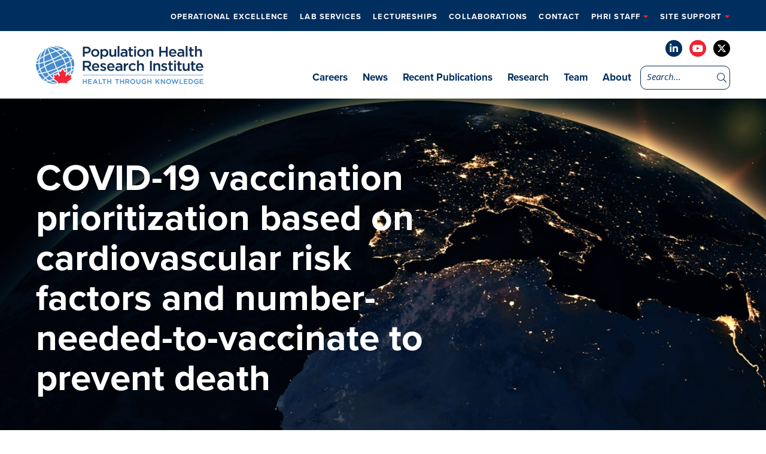

--- FILE ---
content_type: text/html; charset=UTF-8
request_url: https://www.phri.ca/publication/covid-19-vaccination-prioritization-based-on-cardiovascular-risk-factors-and-number-needed-to-vaccinate-to-prevent-death/
body_size: 17681
content:
<!DOCTYPE html>
<html lang="en-US" class="no-js">
<head>
    <meta charset="UTF-8" />
<script type="text/javascript">
/* <![CDATA[ */
var gform;gform||(document.addEventListener("gform_main_scripts_loaded",function(){gform.scriptsLoaded=!0}),document.addEventListener("gform/theme/scripts_loaded",function(){gform.themeScriptsLoaded=!0}),window.addEventListener("DOMContentLoaded",function(){gform.domLoaded=!0}),gform={domLoaded:!1,scriptsLoaded:!1,themeScriptsLoaded:!1,isFormEditor:()=>"function"==typeof InitializeEditor,callIfLoaded:function(o){return!(!gform.domLoaded||!gform.scriptsLoaded||!gform.themeScriptsLoaded&&!gform.isFormEditor()||(gform.isFormEditor()&&console.warn("The use of gform.initializeOnLoaded() is deprecated in the form editor context and will be removed in Gravity Forms 3.1."),o(),0))},initializeOnLoaded:function(o){gform.callIfLoaded(o)||(document.addEventListener("gform_main_scripts_loaded",()=>{gform.scriptsLoaded=!0,gform.callIfLoaded(o)}),document.addEventListener("gform/theme/scripts_loaded",()=>{gform.themeScriptsLoaded=!0,gform.callIfLoaded(o)}),window.addEventListener("DOMContentLoaded",()=>{gform.domLoaded=!0,gform.callIfLoaded(o)}))},hooks:{action:{},filter:{}},addAction:function(o,r,e,t){gform.addHook("action",o,r,e,t)},addFilter:function(o,r,e,t){gform.addHook("filter",o,r,e,t)},doAction:function(o){gform.doHook("action",o,arguments)},applyFilters:function(o){return gform.doHook("filter",o,arguments)},removeAction:function(o,r){gform.removeHook("action",o,r)},removeFilter:function(o,r,e){gform.removeHook("filter",o,r,e)},addHook:function(o,r,e,t,n){null==gform.hooks[o][r]&&(gform.hooks[o][r]=[]);var d=gform.hooks[o][r];null==n&&(n=r+"_"+d.length),gform.hooks[o][r].push({tag:n,callable:e,priority:t=null==t?10:t})},doHook:function(r,o,e){var t;if(e=Array.prototype.slice.call(e,1),null!=gform.hooks[r][o]&&((o=gform.hooks[r][o]).sort(function(o,r){return o.priority-r.priority}),o.forEach(function(o){"function"!=typeof(t=o.callable)&&(t=window[t]),"action"==r?t.apply(null,e):e[0]=t.apply(null,e)})),"filter"==r)return e[0]},removeHook:function(o,r,t,n){var e;null!=gform.hooks[o][r]&&(e=(e=gform.hooks[o][r]).filter(function(o,r,e){return!!(null!=n&&n!=o.tag||null!=t&&t!=o.priority)}),gform.hooks[o][r]=e)}});
/* ]]> */
</script>

    <meta http-equiv="X-UA-Compatible" content="IE=edge">

    <meta name="HandheldFriendly" content="True">
    <meta name="MobileOptimized" content="320">
    <meta name="viewport" content="width=device-width, initial-scale=1, maximum-scale=1">
    <meta name="format-detection" content="telephone=no">
    <link rel="stylesheet" href="https://use.typekit.net/xcx5bkr.css">

    <meta name='robots' content='index, follow, max-image-preview:large, max-snippet:-1, max-video-preview:-1' />

	<!-- This site is optimized with the Yoast SEO plugin v26.6 - https://yoast.com/wordpress/plugins/seo/ -->
	<title>COVID-19 vaccination prioritization based on cardiovascular risk factors and number-needed-to-vaccinate to prevent death - PHRI</title>
	<link rel="canonical" href="http://www.phri.ca/publication/covid-19-vaccination-prioritization-based-on-cardiovascular-risk-factors-and-number-needed-to-vaccinate-to-prevent-death/" />
	<meta property="og:locale" content="en_US" />
	<meta property="og:type" content="article" />
	<meta property="og:title" content="COVID-19 vaccination prioritization based on cardiovascular risk factors and number-needed-to-vaccinate to prevent death - PHRI" />
	<meta property="og:url" content="http://www.phri.ca/publication/covid-19-vaccination-prioritization-based-on-cardiovascular-risk-factors-and-number-needed-to-vaccinate-to-prevent-death/" />
	<meta property="og:site_name" content="PHRI" />
	<meta property="article:modified_time" content="2021-04-30T15:33:14+00:00" />
	<meta name="twitter:card" content="summary_large_image" />
	<meta name="twitter:site" content="@phriresearch" />
	<script type="application/ld+json" class="yoast-schema-graph">{"@context":"https://schema.org","@graph":[{"@type":"WebPage","@id":"http://www.phri.ca/publication/covid-19-vaccination-prioritization-based-on-cardiovascular-risk-factors-and-number-needed-to-vaccinate-to-prevent-death/","url":"http://www.phri.ca/publication/covid-19-vaccination-prioritization-based-on-cardiovascular-risk-factors-and-number-needed-to-vaccinate-to-prevent-death/","name":"COVID-19 vaccination prioritization based on cardiovascular risk factors and number-needed-to-vaccinate to prevent death - PHRI","isPartOf":{"@id":"https://www.phri.ca/#website"},"datePublished":"2021-04-30T15:24:38+00:00","dateModified":"2021-04-30T15:33:14+00:00","breadcrumb":{"@id":"http://www.phri.ca/publication/covid-19-vaccination-prioritization-based-on-cardiovascular-risk-factors-and-number-needed-to-vaccinate-to-prevent-death/#breadcrumb"},"inLanguage":"en-US","potentialAction":[{"@type":"ReadAction","target":["http://www.phri.ca/publication/covid-19-vaccination-prioritization-based-on-cardiovascular-risk-factors-and-number-needed-to-vaccinate-to-prevent-death/"]}]},{"@type":"BreadcrumbList","@id":"http://www.phri.ca/publication/covid-19-vaccination-prioritization-based-on-cardiovascular-risk-factors-and-number-needed-to-vaccinate-to-prevent-death/#breadcrumb","itemListElement":[{"@type":"ListItem","position":1,"name":"Home","item":"https://www.phri.ca/"},{"@type":"ListItem","position":2,"name":"COVID-19 vaccination prioritization based on cardiovascular risk factors and number-needed-to-vaccinate to prevent death"}]},{"@type":"WebSite","@id":"https://www.phri.ca/#website","url":"https://www.phri.ca/","name":"PHRI","description":"","publisher":{"@id":"https://www.phri.ca/#organization"},"potentialAction":[{"@type":"SearchAction","target":{"@type":"EntryPoint","urlTemplate":"https://www.phri.ca/?s={search_term_string}"},"query-input":{"@type":"PropertyValueSpecification","valueRequired":true,"valueName":"search_term_string"}}],"inLanguage":"en-US"},{"@type":"Organization","@id":"https://www.phri.ca/#organization","name":"PHRI | Population Health Research Institute","url":"https://www.phri.ca/","logo":{"@type":"ImageObject","inLanguage":"en-US","@id":"https://www.phri.ca/#/schema/logo/image/","url":"https://phri.ca/wp-content/uploads/2020/06/logo.png","contentUrl":"https://phri.ca/wp-content/uploads/2020/06/logo.png","width":280,"height":64,"caption":"PHRI | Population Health Research Institute"},"image":{"@id":"https://www.phri.ca/#/schema/logo/image/"},"sameAs":["https://x.com/phriresearch","https://www.linkedin.com/company/population-health-research-institute/","https://www.youtube.com/channel/UC0Jm4U7pi06y_jIgYbE8uUA?view_as=subscriber"]}]}</script>
	<!-- / Yoast SEO plugin. -->


<link rel='dns-prefetch' href='//ajax.googleapis.com' />
<link rel='dns-prefetch' href='//cdnjs.cloudflare.com' />
<link rel='dns-prefetch' href='//kit.fontawesome.com' />
<link rel='dns-prefetch' href='//fonts.googleapis.com' />
<link rel='dns-prefetch' href='//use.typekit.net' />
<script async src="https://www.googletagmanager.com/gtag/js?id=UA-124194923-1"></script>
<script>
  window.dataLayer = window.dataLayer || [];
  function gtag(){dataLayer.push(arguments);}
  gtag("js", new Date());
  gtag("config", "UA-124194923-1", );
  </script>

	<link rel="alternate" title="oEmbed (JSON)" type="application/json+oembed" href="https://www.phri.ca/wp-json/oembed/1.0/embed?url=https%3A%2F%2Fwww.phri.ca%2Fpublication%2Fcovid-19-vaccination-prioritization-based-on-cardiovascular-risk-factors-and-number-needed-to-vaccinate-to-prevent-death%2F" />
<link rel="alternate" title="oEmbed (XML)" type="text/xml+oembed" href="https://www.phri.ca/wp-json/oembed/1.0/embed?url=https%3A%2F%2Fwww.phri.ca%2Fpublication%2Fcovid-19-vaccination-prioritization-based-on-cardiovascular-risk-factors-and-number-needed-to-vaccinate-to-prevent-death%2F&#038;format=xml" />
<style id='wp-img-auto-sizes-contain-inline-css' type='text/css'>
img:is([sizes=auto i],[sizes^="auto," i]){contain-intrinsic-size:3000px 1500px}
/*# sourceURL=wp-img-auto-sizes-contain-inline-css */
</style>
<style id='wp-emoji-styles-inline-css' type='text/css'>

	img.wp-smiley, img.emoji {
		display: inline !important;
		border: none !important;
		box-shadow: none !important;
		height: 1em !important;
		width: 1em !important;
		margin: 0 0.07em !important;
		vertical-align: -0.1em !important;
		background: none !important;
		padding: 0 !important;
	}
/*# sourceURL=wp-emoji-styles-inline-css */
</style>
<style id='wp-block-library-inline-css' type='text/css'>
:root{--wp-block-synced-color:#7a00df;--wp-block-synced-color--rgb:122,0,223;--wp-bound-block-color:var(--wp-block-synced-color);--wp-editor-canvas-background:#ddd;--wp-admin-theme-color:#007cba;--wp-admin-theme-color--rgb:0,124,186;--wp-admin-theme-color-darker-10:#006ba1;--wp-admin-theme-color-darker-10--rgb:0,107,160.5;--wp-admin-theme-color-darker-20:#005a87;--wp-admin-theme-color-darker-20--rgb:0,90,135;--wp-admin-border-width-focus:2px}@media (min-resolution:192dpi){:root{--wp-admin-border-width-focus:1.5px}}.wp-element-button{cursor:pointer}:root .has-very-light-gray-background-color{background-color:#eee}:root .has-very-dark-gray-background-color{background-color:#313131}:root .has-very-light-gray-color{color:#eee}:root .has-very-dark-gray-color{color:#313131}:root .has-vivid-green-cyan-to-vivid-cyan-blue-gradient-background{background:linear-gradient(135deg,#00d084,#0693e3)}:root .has-purple-crush-gradient-background{background:linear-gradient(135deg,#34e2e4,#4721fb 50%,#ab1dfe)}:root .has-hazy-dawn-gradient-background{background:linear-gradient(135deg,#faaca8,#dad0ec)}:root .has-subdued-olive-gradient-background{background:linear-gradient(135deg,#fafae1,#67a671)}:root .has-atomic-cream-gradient-background{background:linear-gradient(135deg,#fdd79a,#004a59)}:root .has-nightshade-gradient-background{background:linear-gradient(135deg,#330968,#31cdcf)}:root .has-midnight-gradient-background{background:linear-gradient(135deg,#020381,#2874fc)}:root{--wp--preset--font-size--normal:16px;--wp--preset--font-size--huge:42px}.has-regular-font-size{font-size:1em}.has-larger-font-size{font-size:2.625em}.has-normal-font-size{font-size:var(--wp--preset--font-size--normal)}.has-huge-font-size{font-size:var(--wp--preset--font-size--huge)}.has-text-align-center{text-align:center}.has-text-align-left{text-align:left}.has-text-align-right{text-align:right}.has-fit-text{white-space:nowrap!important}#end-resizable-editor-section{display:none}.aligncenter{clear:both}.items-justified-left{justify-content:flex-start}.items-justified-center{justify-content:center}.items-justified-right{justify-content:flex-end}.items-justified-space-between{justify-content:space-between}.screen-reader-text{border:0;clip-path:inset(50%);height:1px;margin:-1px;overflow:hidden;padding:0;position:absolute;width:1px;word-wrap:normal!important}.screen-reader-text:focus{background-color:#ddd;clip-path:none;color:#444;display:block;font-size:1em;height:auto;left:5px;line-height:normal;padding:15px 23px 14px;text-decoration:none;top:5px;width:auto;z-index:100000}html :where(.has-border-color){border-style:solid}html :where([style*=border-top-color]){border-top-style:solid}html :where([style*=border-right-color]){border-right-style:solid}html :where([style*=border-bottom-color]){border-bottom-style:solid}html :where([style*=border-left-color]){border-left-style:solid}html :where([style*=border-width]){border-style:solid}html :where([style*=border-top-width]){border-top-style:solid}html :where([style*=border-right-width]){border-right-style:solid}html :where([style*=border-bottom-width]){border-bottom-style:solid}html :where([style*=border-left-width]){border-left-style:solid}html :where(img[class*=wp-image-]){height:auto;max-width:100%}:where(figure){margin:0 0 1em}html :where(.is-position-sticky){--wp-admin--admin-bar--position-offset:var(--wp-admin--admin-bar--height,0px)}@media screen and (max-width:600px){html :where(.is-position-sticky){--wp-admin--admin-bar--position-offset:0px}}

/*# sourceURL=wp-block-library-inline-css */
</style><style id='global-styles-inline-css' type='text/css'>
:root{--wp--preset--aspect-ratio--square: 1;--wp--preset--aspect-ratio--4-3: 4/3;--wp--preset--aspect-ratio--3-4: 3/4;--wp--preset--aspect-ratio--3-2: 3/2;--wp--preset--aspect-ratio--2-3: 2/3;--wp--preset--aspect-ratio--16-9: 16/9;--wp--preset--aspect-ratio--9-16: 9/16;--wp--preset--color--black: #000000;--wp--preset--color--cyan-bluish-gray: #abb8c3;--wp--preset--color--white: #ffffff;--wp--preset--color--pale-pink: #f78da7;--wp--preset--color--vivid-red: #cf2e2e;--wp--preset--color--luminous-vivid-orange: #ff6900;--wp--preset--color--luminous-vivid-amber: #fcb900;--wp--preset--color--light-green-cyan: #7bdcb5;--wp--preset--color--vivid-green-cyan: #00d084;--wp--preset--color--pale-cyan-blue: #8ed1fc;--wp--preset--color--vivid-cyan-blue: #0693e3;--wp--preset--color--vivid-purple: #9b51e0;--wp--preset--gradient--vivid-cyan-blue-to-vivid-purple: linear-gradient(135deg,rgb(6,147,227) 0%,rgb(155,81,224) 100%);--wp--preset--gradient--light-green-cyan-to-vivid-green-cyan: linear-gradient(135deg,rgb(122,220,180) 0%,rgb(0,208,130) 100%);--wp--preset--gradient--luminous-vivid-amber-to-luminous-vivid-orange: linear-gradient(135deg,rgb(252,185,0) 0%,rgb(255,105,0) 100%);--wp--preset--gradient--luminous-vivid-orange-to-vivid-red: linear-gradient(135deg,rgb(255,105,0) 0%,rgb(207,46,46) 100%);--wp--preset--gradient--very-light-gray-to-cyan-bluish-gray: linear-gradient(135deg,rgb(238,238,238) 0%,rgb(169,184,195) 100%);--wp--preset--gradient--cool-to-warm-spectrum: linear-gradient(135deg,rgb(74,234,220) 0%,rgb(151,120,209) 20%,rgb(207,42,186) 40%,rgb(238,44,130) 60%,rgb(251,105,98) 80%,rgb(254,248,76) 100%);--wp--preset--gradient--blush-light-purple: linear-gradient(135deg,rgb(255,206,236) 0%,rgb(152,150,240) 100%);--wp--preset--gradient--blush-bordeaux: linear-gradient(135deg,rgb(254,205,165) 0%,rgb(254,45,45) 50%,rgb(107,0,62) 100%);--wp--preset--gradient--luminous-dusk: linear-gradient(135deg,rgb(255,203,112) 0%,rgb(199,81,192) 50%,rgb(65,88,208) 100%);--wp--preset--gradient--pale-ocean: linear-gradient(135deg,rgb(255,245,203) 0%,rgb(182,227,212) 50%,rgb(51,167,181) 100%);--wp--preset--gradient--electric-grass: linear-gradient(135deg,rgb(202,248,128) 0%,rgb(113,206,126) 100%);--wp--preset--gradient--midnight: linear-gradient(135deg,rgb(2,3,129) 0%,rgb(40,116,252) 100%);--wp--preset--font-size--small: 13px;--wp--preset--font-size--medium: 20px;--wp--preset--font-size--large: 36px;--wp--preset--font-size--x-large: 42px;--wp--preset--spacing--20: 0.44rem;--wp--preset--spacing--30: 0.67rem;--wp--preset--spacing--40: 1rem;--wp--preset--spacing--50: 1.5rem;--wp--preset--spacing--60: 2.25rem;--wp--preset--spacing--70: 3.38rem;--wp--preset--spacing--80: 5.06rem;--wp--preset--shadow--natural: 6px 6px 9px rgba(0, 0, 0, 0.2);--wp--preset--shadow--deep: 12px 12px 50px rgba(0, 0, 0, 0.4);--wp--preset--shadow--sharp: 6px 6px 0px rgba(0, 0, 0, 0.2);--wp--preset--shadow--outlined: 6px 6px 0px -3px rgb(255, 255, 255), 6px 6px rgb(0, 0, 0);--wp--preset--shadow--crisp: 6px 6px 0px rgb(0, 0, 0);}:where(.is-layout-flex){gap: 0.5em;}:where(.is-layout-grid){gap: 0.5em;}body .is-layout-flex{display: flex;}.is-layout-flex{flex-wrap: wrap;align-items: center;}.is-layout-flex > :is(*, div){margin: 0;}body .is-layout-grid{display: grid;}.is-layout-grid > :is(*, div){margin: 0;}:where(.wp-block-columns.is-layout-flex){gap: 2em;}:where(.wp-block-columns.is-layout-grid){gap: 2em;}:where(.wp-block-post-template.is-layout-flex){gap: 1.25em;}:where(.wp-block-post-template.is-layout-grid){gap: 1.25em;}.has-black-color{color: var(--wp--preset--color--black) !important;}.has-cyan-bluish-gray-color{color: var(--wp--preset--color--cyan-bluish-gray) !important;}.has-white-color{color: var(--wp--preset--color--white) !important;}.has-pale-pink-color{color: var(--wp--preset--color--pale-pink) !important;}.has-vivid-red-color{color: var(--wp--preset--color--vivid-red) !important;}.has-luminous-vivid-orange-color{color: var(--wp--preset--color--luminous-vivid-orange) !important;}.has-luminous-vivid-amber-color{color: var(--wp--preset--color--luminous-vivid-amber) !important;}.has-light-green-cyan-color{color: var(--wp--preset--color--light-green-cyan) !important;}.has-vivid-green-cyan-color{color: var(--wp--preset--color--vivid-green-cyan) !important;}.has-pale-cyan-blue-color{color: var(--wp--preset--color--pale-cyan-blue) !important;}.has-vivid-cyan-blue-color{color: var(--wp--preset--color--vivid-cyan-blue) !important;}.has-vivid-purple-color{color: var(--wp--preset--color--vivid-purple) !important;}.has-black-background-color{background-color: var(--wp--preset--color--black) !important;}.has-cyan-bluish-gray-background-color{background-color: var(--wp--preset--color--cyan-bluish-gray) !important;}.has-white-background-color{background-color: var(--wp--preset--color--white) !important;}.has-pale-pink-background-color{background-color: var(--wp--preset--color--pale-pink) !important;}.has-vivid-red-background-color{background-color: var(--wp--preset--color--vivid-red) !important;}.has-luminous-vivid-orange-background-color{background-color: var(--wp--preset--color--luminous-vivid-orange) !important;}.has-luminous-vivid-amber-background-color{background-color: var(--wp--preset--color--luminous-vivid-amber) !important;}.has-light-green-cyan-background-color{background-color: var(--wp--preset--color--light-green-cyan) !important;}.has-vivid-green-cyan-background-color{background-color: var(--wp--preset--color--vivid-green-cyan) !important;}.has-pale-cyan-blue-background-color{background-color: var(--wp--preset--color--pale-cyan-blue) !important;}.has-vivid-cyan-blue-background-color{background-color: var(--wp--preset--color--vivid-cyan-blue) !important;}.has-vivid-purple-background-color{background-color: var(--wp--preset--color--vivid-purple) !important;}.has-black-border-color{border-color: var(--wp--preset--color--black) !important;}.has-cyan-bluish-gray-border-color{border-color: var(--wp--preset--color--cyan-bluish-gray) !important;}.has-white-border-color{border-color: var(--wp--preset--color--white) !important;}.has-pale-pink-border-color{border-color: var(--wp--preset--color--pale-pink) !important;}.has-vivid-red-border-color{border-color: var(--wp--preset--color--vivid-red) !important;}.has-luminous-vivid-orange-border-color{border-color: var(--wp--preset--color--luminous-vivid-orange) !important;}.has-luminous-vivid-amber-border-color{border-color: var(--wp--preset--color--luminous-vivid-amber) !important;}.has-light-green-cyan-border-color{border-color: var(--wp--preset--color--light-green-cyan) !important;}.has-vivid-green-cyan-border-color{border-color: var(--wp--preset--color--vivid-green-cyan) !important;}.has-pale-cyan-blue-border-color{border-color: var(--wp--preset--color--pale-cyan-blue) !important;}.has-vivid-cyan-blue-border-color{border-color: var(--wp--preset--color--vivid-cyan-blue) !important;}.has-vivid-purple-border-color{border-color: var(--wp--preset--color--vivid-purple) !important;}.has-vivid-cyan-blue-to-vivid-purple-gradient-background{background: var(--wp--preset--gradient--vivid-cyan-blue-to-vivid-purple) !important;}.has-light-green-cyan-to-vivid-green-cyan-gradient-background{background: var(--wp--preset--gradient--light-green-cyan-to-vivid-green-cyan) !important;}.has-luminous-vivid-amber-to-luminous-vivid-orange-gradient-background{background: var(--wp--preset--gradient--luminous-vivid-amber-to-luminous-vivid-orange) !important;}.has-luminous-vivid-orange-to-vivid-red-gradient-background{background: var(--wp--preset--gradient--luminous-vivid-orange-to-vivid-red) !important;}.has-very-light-gray-to-cyan-bluish-gray-gradient-background{background: var(--wp--preset--gradient--very-light-gray-to-cyan-bluish-gray) !important;}.has-cool-to-warm-spectrum-gradient-background{background: var(--wp--preset--gradient--cool-to-warm-spectrum) !important;}.has-blush-light-purple-gradient-background{background: var(--wp--preset--gradient--blush-light-purple) !important;}.has-blush-bordeaux-gradient-background{background: var(--wp--preset--gradient--blush-bordeaux) !important;}.has-luminous-dusk-gradient-background{background: var(--wp--preset--gradient--luminous-dusk) !important;}.has-pale-ocean-gradient-background{background: var(--wp--preset--gradient--pale-ocean) !important;}.has-electric-grass-gradient-background{background: var(--wp--preset--gradient--electric-grass) !important;}.has-midnight-gradient-background{background: var(--wp--preset--gradient--midnight) !important;}.has-small-font-size{font-size: var(--wp--preset--font-size--small) !important;}.has-medium-font-size{font-size: var(--wp--preset--font-size--medium) !important;}.has-large-font-size{font-size: var(--wp--preset--font-size--large) !important;}.has-x-large-font-size{font-size: var(--wp--preset--font-size--x-large) !important;}
/*# sourceURL=global-styles-inline-css */
</style>

<style id='classic-theme-styles-inline-css' type='text/css'>
/*! This file is auto-generated */
.wp-block-button__link{color:#fff;background-color:#32373c;border-radius:9999px;box-shadow:none;text-decoration:none;padding:calc(.667em + 2px) calc(1.333em + 2px);font-size:1.125em}.wp-block-file__button{background:#32373c;color:#fff;text-decoration:none}
/*# sourceURL=/wp-includes/css/classic-themes.min.css */
</style>
<link rel='stylesheet' id='google-fonts-css' href='https://fonts.googleapis.com/css?family=Open+Sans%3A300%2C300i%2C400%2C400i%2C600%2C600i%2C700%2C700i&#038;ver=6.9' type='text/css' media='all' />
<link rel='stylesheet' id='fontawesome-css' href='https://cdnjs.cloudflare.com/ajax/libs/font-awesome/6.4.2/css/all.min.css?ver=6.9' type='text/css' media='all' />
<link rel='stylesheet' id='fancybox-css' href='https://cdnjs.cloudflare.com/ajax/libs/fancybox/3.5.6/jquery.fancybox.min.css?ver=6.9' type='text/css' media='all' />
<link rel='stylesheet' id='slick-css' href='https://cdnjs.cloudflare.com/ajax/libs/slick-carousel/1.9.0/slick.min.css?ver=6.9' type='text/css' media='all' />
<link rel='stylesheet' id='fonts-css' href='https://use.typekit.net/wkk1mji.css?ver=6.9' type='text/css' media='all' />
<link rel='stylesheet' id='theme-style-css' href='https://www.phri.ca/wp-content/themes/strukture/styles/css/main-style.css?ver=1768231242' type='text/css' media='all' />
<script type="text/javascript" src="//ajax.googleapis.com/ajax/libs/jquery/3.5.1/jquery.min.js?ver=6.9" id="jquery-js"></script>
<script type="text/javascript" src="https://www.phri.ca/wp-content/plugins/analytics-tracker/javascripts/vendors/jquery-scrolldepth/jquery.scrolldepth.min.js?ver=6.9" id="analyticstracker-jquery-scrolldepth-js"></script>
<script type="text/javascript" src="https://www.phri.ca/wp-content/plugins/analytics-tracker/javascripts/analyticstracker.js?ver=6.9" id="analyticstracker-js-js"></script>
<link rel="https://api.w.org/" href="https://www.phri.ca/wp-json/" /><meta name="cdp-version" content="1.5.0" /><!-- Stream WordPress user activity plugin v4.1.1 -->
<link rel="icon" href="https://www.phri.ca/wp-content/uploads/2020/03/pphri.png" sizes="32x32" />
<link rel="icon" href="https://www.phri.ca/wp-content/uploads/2020/03/pphri.png" sizes="192x192" />
<link rel="apple-touch-icon" href="https://www.phri.ca/wp-content/uploads/2020/03/pphri.png" />
<meta name="msapplication-TileImage" content="https://www.phri.ca/wp-content/uploads/2020/03/pphri.png" />
		<style type="text/css" id="wp-custom-css">
			.bh {color:#F12331;}




/* lectureships */

.event .image-column {
    
	min-width: 360px; }


/* global font increase */
@media screen and (min-width: 1200px) {
.gform_description, p {
    font-size: 18px;
	}}


/* hide footer twitter */

footer .social-list li:last-child {display:none;}

.page-template-_2023-careers .careers-banner-wrapper{
	background-size:cover;
}		</style>
		</head>

<body class="wp-singular publications-template-default single single-publications postid-4319 wp-theme-strukture">

    <header class="site-utility">
        <div class="row">
            <div class="columns-12">




                <ul id="menu-utility-menu" class="nav-menu utility-menu"><li id="menu-item-4194" class="menu-item menu-item-type-post_type menu-item-object-page menu-item-4194"><a href="https://www.phri.ca/what-we-do/">Operational Excellence</a></li>
<li id="menu-item-6846" class="menu-item menu-item-type-custom menu-item-object-custom menu-item-6846"><a href="https://phri.ca/what-we-do/crlb-gmel/">Lab Services</a></li>
<li id="menu-item-6413" class="menu-item menu-item-type-post_type menu-item-object-page menu-item-6413"><a href="https://www.phri.ca/lectureships/">Lectureships</a></li>
<li id="menu-item-7000" class="menu-item menu-item-type-post_type menu-item-object-page menu-item-7000"><a href="https://www.phri.ca/collaborations/">Collaborations</a></li>
<li id="menu-item-5243" class="menu-item menu-item-type-post_type menu-item-object-page menu-item-5243"><a href="https://www.phri.ca/contact/">Contact</a></li>
<li id="menu-item-2743" class="menu-item menu-item-type-custom menu-item-object-custom menu-item-has-children menu-item-2743"><a href="#">PHRI Staff</a>
<ul class="sub-menu">
	<li id="menu-item-2736" class="menu-item menu-item-type-custom menu-item-object-custom menu-item-2736"><a target="_blank" href="https://outlook.office365.com/mail/">Outlook.com</a></li>
	<li id="menu-item-5277" class="menu-item menu-item-type-custom menu-item-object-custom menu-item-5277"><a href="https://webmail.phri.ca/owa/">Webmail</a></li>
	<li id="menu-item-2737" class="menu-item menu-item-type-custom menu-item-object-custom menu-item-2737"><a target="_blank" href="https://phrica.sharepoint.com/sites/Beat">PHRI Intranet</a></li>
	<li id="menu-item-2738" class="menu-item menu-item-type-custom menu-item-object-custom menu-item-2738"><a target="_blank" href="https://hub.hhsc.ca/">HHS Hub</a></li>
	<li id="menu-item-2741" class="menu-item menu-item-type-custom menu-item-object-custom menu-item-2741"><a target="_blank" href="https://mylearning.phri.ca/">PHRI LMS</a></li>
	<li id="menu-item-2739" class="menu-item menu-item-type-custom menu-item-object-custom menu-item-2739"><a target="_blank" href="https://www.workingatmcmaster.ca/">McMaster Intranet</a></li>
	<li id="menu-item-2740" class="menu-item menu-item-type-custom menu-item-object-custom menu-item-2740"><a target="_blank" href="https://edya.fa.ca2.oraclecloud.com/fscmUI/faces/AtkHomePageWelcome?_afrLoop=234977372063031&#038;_afrWindowMode=0&#038;_afrWindowId=null&#038;_adf.ctrl-state=zev6mvndu_564&#038;_afrFS=16&#038;_afrMT=screen&#038;_afrMFW=1920&#038;_afrMFH=937&#038;_afrMFDW=1920&#038;_afrMFDH=1080&#038;_afrMFC=8&#038;_afrMFCI=0&#038;_afrMFM=0&#038;_afrMFR=96&#038;_afrMFG=0&#038;_afrMFS=0&#038;_afrMFO=0">myHR Login</a></li>
	<li id="menu-item-2742" class="menu-item menu-item-type-custom menu-item-object-custom menu-item-2742"><a target="_blank" href="https://mypassword.phri.ca/">MyPassword</a></li>
	<li id="menu-item-2968" class="menu-item menu-item-type-custom menu-item-object-custom menu-item-2968"><a href="https://hhsscreening.hhsc.ca/">HHS COVID-19 self assessment</a></li>
	<li id="menu-item-5152" class="menu-item menu-item-type-custom menu-item-object-custom menu-item-5152"><a href="https://access.phri.ca">Citrix</a></li>
</ul>
</li>
<li id="menu-item-2746" class="menu-item menu-item-type-custom menu-item-object-custom menu-item-has-children menu-item-2746"><a href="#">Site Support</a>
<ul class="sub-menu">
	<li id="menu-item-2744" class="menu-item menu-item-type-custom menu-item-object-custom menu-item-2744"><a target="_blank" href="https://rome.phri.ca/files/idatafax/">DFexplore/ iDataFax</a></li>
	<li id="menu-item-2745" class="menu-item menu-item-type-custom menu-item-object-custom menu-item-2745"><a href="https://phri.ca/what-we-do/research-specimen-and-supply-management#form">RSSM Form</a></li>
</ul>
</li>
</ul>

            </div>
        </div>
    </header>



    <header class="site-header" role="banner">
        <div class="row row-middle row-wrap">

            <div class="columns-4 logo-column">

               <a href="https://www.phri.ca" title="PHRI" rel="home"><img src="https://www.phri.ca/wp-content/themes/strukture/images/logo.png" alt="PHRI" class="site-logo" /></a>
               <a class="fs-menu-trigger" href="#">
                <span class="burger-menu-text">Menu</span>

                <span class="fs-burger-menu">
                    <span class="burger-line"></span>
                </span>
            </a>
        </div>

        <nav class="columns-8  navigation-column" role="navigation">

            <div class="social-header">
                
                    <ul class="social-list">

                        
                            <li>
                                <a href="https://www.linkedin.com/company/population-health-research-institute/" target="_blank" rel="noopener">
                                    <i class="fab fa-linkedin-in" aria-hidden="true"></i>
                                </a>
                            </li>
                        
                            <li>
                                <a href="https://www.youtube.com/channel/UC0Jm4U7pi06y_jIgYbE8uUA?view_as=subscriber" target="_blank" rel="noopener">
                                    <i class="fab fa-youtube" aria-hidden="true"></i>
                                </a>
                            </li>
                        
                            <li>
                                <a href="https://twitter.com/phriresearch" target="_blank" rel="noopener">
                                    <i class="fab fa-x-twitter" aria-hidden="true"></i>
                                </a>
                            </li>
                        
                    </ul>

                <!-- 
                                    <a class="button twitter" href="https://twitter.com/phriresearch" target="_blank">
                     <i class="fab fa-x-twitter"></i>
                 Follow @PHRI Research</a>
                  -->
             
         </div>

         <div class="menu-search">
            <ul id="menu-primary-menu" class="nav-menu main-menu"><li id="menu-item-7002" class="menu-item menu-item-type-post_type menu-item-object-page menu-item-7002"><a href="https://www.phri.ca/careers/">Careers</a></li>
<li id="menu-item-6280" class="menu-item menu-item-type-post_type menu-item-object-page menu-item-6280"><a href="https://www.phri.ca/news/">News</a></li>
<li id="menu-item-4064" class="menu-item menu-item-type-post_type menu-item-object-page menu-item-4064"><a href="https://www.phri.ca/recent-publications/">Recent Publications</a></li>
<li id="menu-item-412" class="menu-item menu-item-type-post_type menu-item-object-page menu-item-412"><a href="https://www.phri.ca/research/">Research</a></li>
<li id="menu-item-566" class="menu-item menu-item-type-post_type menu-item-object-page menu-item-566"><a href="https://www.phri.ca/team/">Team</a></li>
<li id="menu-item-6294" class="menu-item menu-item-type-post_type menu-item-object-page menu-item-6294"><a href="https://www.phri.ca/about/">About</a></li>
</ul>
            <div class="util-search">
                <form action="/" method="get">
	<input type="text" name="s" id="search" placeholder="Search..." value="" />
	<button><i class="fa fa-search" aria-hidden="true"></i></button>
</form>
            </div>
        </div>


    </nav>
</div>
</header>

<section id="main" class="site-main">



<section class="banner-wrapper">
  <div class="page-banner simple-page-banner" data-bg="bg-6965bded1f725">

    <div class="row-bottom row ">

      <div class="content-container columns-6  content-column">
        <div class="banner-content-box">
          <div class="title-container">

            
              <h1 class="banner-title">COVID-19 vaccination prioritization based on cardiovascular risk factors and number-needed-to-vaccinate to prevent death</h1>

              
            

          </div>
        </div>


        

      </div> <!-- content container -->

      
    </div> <!-- row -->
  </div> <!-- page banner -->
</section><div class="row"><ul id="breadcrumbs" class="breadcrumbs"><li class="item-home"><a class="bread-link bread-home" href="https://www.phri.ca" title="Homepage">Homepage</a></li><li class="separator separator-home"> &gt; </li><li class="item-parent item-custom-post-type-publications"><a class="bread-parent bread-custom-post-type-publications" href="https://www.phri.ca/publication" title="Publications">Publications</a></li><li class="separator"> &gt; </li><li class="item-current item-4319"><strong class="bread-current bread-4319" title="COVID-19 vaccination prioritization based on cardiovascular risk factors and number-needed-to-vaccinate to prevent death">COVID-19 vaccination prioritization based on cardiovascular risk factors and number-needed-to-vaccinate to prevent death</strong></li></ul></div><article class="entry-content row">
    <div class="columns-10 column-center content-column">
            </div>
</article>



</section>

<div class="back-to-top">
    <i class="far fa-arrow-up"></i>
    <p>Back To Top</p>
</div>



<section class="footer-news-container">
    <div class="footer-news-wrapper row row-center">
        <div class="footer-news columns-12 flex">

            <div class="news-content-wrapper columns-12">
                <h4>Sign up for the PHRI Pulse Newsletter</h4>
                <img src='https://www.phri.ca/wp-content/uploads/2019/12/PulseRed.svg' srcset='' sizes='(max-width: 1px) 100vw, 1px' alt='PHRI Pulse Newsletter' />            </div>

            <div class="newsletter-signup columns-12">

                <div class="columns-10">
                    <p>Don't miss out on the latest health research news from the Population Health Research Institute in Hamilton, Canada</p>                </div>

                <div class="columns-12">
                    
                <div class='gf_browser_safari gf_browser_iphone gform_wrapper gform_legacy_markup_wrapper gform-theme--no-framework' data-form-theme='legacy' data-form-index='0' id='gform_wrapper_3' ><form method='post' enctype='multipart/form-data'  id='gform_3'  action='/publication/covid-19-vaccination-prioritization-based-on-cardiovascular-risk-factors-and-number-needed-to-vaccinate-to-prevent-death/' data-formid='3' novalidate>
                        <div class='gform-body gform_body'><ul id='gform_fields_3' class='gform_fields top_label form_sublabel_below description_below validation_below'><li id="field_3_4" class="gfield gfield--type-honeypot gform_validation_container field_sublabel_below gfield--has-description field_description_below field_validation_below gfield_visibility_visible"  ><label class='gfield_label gform-field-label' for='input_3_4'>Email</label><div class='ginput_container'><input name='input_4' id='input_3_4' type='text' value='' autocomplete='new-password'/></div><div class='gfield_description' id='gfield_description_3_4'>This field is for validation purposes and should be left unchanged.</div></li><li id="field_3_1" class="gfield gfield--type-text gfield_contains_required field_sublabel_below gfield--no-description field_description_below field_validation_below gfield_visibility_visible"  ><label class='gfield_label gform-field-label' for='input_3_1'>Full Name<span class="gfield_required"><span class="gfield_required gfield_required_asterisk">*</span></span></label><div class='ginput_container ginput_container_text'><input name='input_1' id='input_3_1' type='text' value='' class='large'    placeholder='Full Name*' aria-required="true" aria-invalid="false"   /></div></li><li id="field_3_2" class="gfield gfield--type-email gfield_contains_required field_sublabel_below gfield--no-description field_description_below field_validation_below gfield_visibility_visible"  ><label class='gfield_label gform-field-label' for='input_3_2'>Email<span class="gfield_required"><span class="gfield_required gfield_required_asterisk">*</span></span></label><div class='ginput_container ginput_container_email'>
                            <input name='input_2' id='input_3_2' type='email' value='' class='large'   placeholder='Email*' aria-required="true" aria-invalid="false"  />
                        </div></li><li id="field_3_3" class="gfield gfield--type-captcha field_sublabel_below gfield--no-description field_description_below field_validation_below gfield_visibility_visible"  ><label class='gfield_label gform-field-label' for='input_3_3'>CAPTCHA</label><div id='input_3_3' class='ginput_container ginput_recaptcha' data-sitekey='6LciZLEZAAAAANFPB5l-6mmUSHvkKTFpeRrJ_ZPQ'  data-theme='light' data-tabindex='0'  data-badge=''></div></li></ul></div>
        <div class='gform-footer gform_footer top_label'> <input type='submit' id='gform_submit_button_3' class='gform_button button' onclick='gform.submission.handleButtonClick(this);' data-submission-type='submit' value='Submit'  /> 
            <input type='hidden' class='gform_hidden' name='gform_submission_method' data-js='gform_submission_method_3' value='postback' />
            <input type='hidden' class='gform_hidden' name='gform_theme' data-js='gform_theme_3' id='gform_theme_3' value='legacy' />
            <input type='hidden' class='gform_hidden' name='gform_style_settings' data-js='gform_style_settings_3' id='gform_style_settings_3' value='[]' />
            <input type='hidden' class='gform_hidden' name='is_submit_3' value='1' />
            <input type='hidden' class='gform_hidden' name='gform_submit' value='3' />
            
            <input type='hidden' class='gform_hidden' name='gform_unique_id' value='' />
            <input type='hidden' class='gform_hidden' name='state_3' value='WyJbXSIsIjY0ODgyYzgwZjVhNWNjZDQxNDZjNzMzZDJhNDU3YTkzIl0=' />
            <input type='hidden' autocomplete='off' class='gform_hidden' name='gform_target_page_number_3' id='gform_target_page_number_3' value='0' />
            <input type='hidden' autocomplete='off' class='gform_hidden' name='gform_source_page_number_3' id='gform_source_page_number_3' value='1' />
            <input type='hidden' name='gform_field_values' value='' />
            
        </div>
                        </form>
                        </div><script type="text/javascript">
/* <![CDATA[ */
 gform.initializeOnLoaded( function() {gformInitSpinner( 3, 'https://www.phri.ca/wp-content/plugins/gravityforms/images/spinner.svg', true );jQuery('#gform_ajax_frame_3').on('load',function(){var contents = jQuery(this).contents().find('*').html();var is_postback = contents.indexOf('GF_AJAX_POSTBACK') >= 0;if(!is_postback){return;}var form_content = jQuery(this).contents().find('#gform_wrapper_3');var is_confirmation = jQuery(this).contents().find('#gform_confirmation_wrapper_3').length > 0;var is_redirect = contents.indexOf('gformRedirect(){') >= 0;var is_form = form_content.length > 0 && ! is_redirect && ! is_confirmation;var mt = parseInt(jQuery('html').css('margin-top'), 10) + parseInt(jQuery('body').css('margin-top'), 10) + 100;if(is_form){jQuery('#gform_wrapper_3').html(form_content.html());if(form_content.hasClass('gform_validation_error')){jQuery('#gform_wrapper_3').addClass('gform_validation_error');} else {jQuery('#gform_wrapper_3').removeClass('gform_validation_error');}setTimeout( function() { /* delay the scroll by 50 milliseconds to fix a bug in chrome */  }, 50 );if(window['gformInitDatepicker']) {gformInitDatepicker();}if(window['gformInitPriceFields']) {gformInitPriceFields();}var current_page = jQuery('#gform_source_page_number_3').val();gformInitSpinner( 3, 'https://www.phri.ca/wp-content/plugins/gravityforms/images/spinner.svg', true );jQuery(document).trigger('gform_page_loaded', [3, current_page]);window['gf_submitting_3'] = false;}else if(!is_redirect){var confirmation_content = jQuery(this).contents().find('.GF_AJAX_POSTBACK').html();if(!confirmation_content){confirmation_content = contents;}jQuery('#gform_wrapper_3').replaceWith(confirmation_content);jQuery(document).trigger('gform_confirmation_loaded', [3]);window['gf_submitting_3'] = false;wp.a11y.speak(jQuery('#gform_confirmation_message_3').text());}else{jQuery('#gform_3').append(contents);if(window['gformRedirect']) {gformRedirect();}}jQuery(document).trigger("gform_pre_post_render", [{ formId: "3", currentPage: "current_page", abort: function() { this.preventDefault(); } }]);        if (event && event.defaultPrevented) {                return;        }        const gformWrapperDiv = document.getElementById( "gform_wrapper_3" );        if ( gformWrapperDiv ) {            const visibilitySpan = document.createElement( "span" );            visibilitySpan.id = "gform_visibility_test_3";            gformWrapperDiv.insertAdjacentElement( "afterend", visibilitySpan );        }        const visibilityTestDiv = document.getElementById( "gform_visibility_test_3" );        let postRenderFired = false;        function triggerPostRender() {            if ( postRenderFired ) {                return;            }            postRenderFired = true;            gform.core.triggerPostRenderEvents( 3, current_page );            if ( visibilityTestDiv ) {                visibilityTestDiv.parentNode.removeChild( visibilityTestDiv );            }        }        function debounce( func, wait, immediate ) {            var timeout;            return function() {                var context = this, args = arguments;                var later = function() {                    timeout = null;                    if ( !immediate ) func.apply( context, args );                };                var callNow = immediate && !timeout;                clearTimeout( timeout );                timeout = setTimeout( later, wait );                if ( callNow ) func.apply( context, args );            };        }        const debouncedTriggerPostRender = debounce( function() {            triggerPostRender();        }, 200 );        if ( visibilityTestDiv && visibilityTestDiv.offsetParent === null ) {            const observer = new MutationObserver( ( mutations ) => {                mutations.forEach( ( mutation ) => {                    if ( mutation.type === 'attributes' && visibilityTestDiv.offsetParent !== null ) {                        debouncedTriggerPostRender();                        observer.disconnect();                    }                });            });            observer.observe( document.body, {                attributes: true,                childList: false,                subtree: true,                attributeFilter: [ 'style', 'class' ],            });        } else {            triggerPostRender();        }    } );} ); 
/* ]]> */
</script>
                </div>

            </div>
        </div>
    </div>
</section>


<footer class="site-footer" role="contentinfo">

    <div class="row row-center">


        <div class="columns-12 flex">

            <div class="columns-10 footer-logo-column">

                <div class="columns-4">
                    <a href="https://www.phri.ca" title="PHRI" rel="home"><img src="https://www.phri.ca/wp-content/themes/strukture/images/logo.png" alt="PHRI" class="site-logo" /></a>                </div>

                <div class="institutes columns-8">

                    <p>PHRI is a joint institute of McMaster University  and Hamilton Health Sciences</p>

                    <a target="_blank" href="https://www.mcmaster.ca/"><img src="https://www.phri.ca/wp-content/uploads/2019/12/McMasterLogo-e1585628733689.jpg"></a>
                    <a target="_blank" href="https://www.hamiltonhealthsciences.ca/"><img src="https://www.phri.ca/wp-content/uploads/2019/12/HamiltonLogo.jpg"></a>
                    
                </div>


            </div>


            <div class="columns-12 footer-menus">

                <div class="columns-3 footer-menu">
                    <h5>Research</h5>
                    <ul id="menu-research" class="nav-menu footer-menu"><li id="menu-item-3406" class="menu-item menu-item-type-post_type menu-item-object-page menu-item-3406"><a href="https://www.phri.ca/landmark-studies/">Landmark Studies</a></li>
<li id="menu-item-1291" class="menu-item menu-item-type-taxonomy menu-item-object-research_cat menu-item-1291"><a href="https://www.phri.ca/research-categories/interventional-cardiology/">ACS &#038; Interventional Cardiology</a></li>
<li id="menu-item-1292" class="menu-item menu-item-type-taxonomy menu-item-object-research_cat menu-item-1292"><a href="https://www.phri.ca/research-categories/arrhythmia-and-heart-failure/">Arrhythmia &#038; Heart Failure</a></li>
<li id="menu-item-5478" class="menu-item menu-item-type-custom menu-item-object-custom menu-item-5478"><a href="https://phri.ca/research-categories/biomarkers-genetics/">Biomarkers &#038; Genetics</a></li>
<li id="menu-item-1293" class="menu-item menu-item-type-taxonomy menu-item-object-research_cat menu-item-1293"><a href="https://www.phri.ca/research-categories/brain-health/">Brain Health &amp; Stroke</a></li>
<li id="menu-item-1298" class="menu-item menu-item-type-taxonomy menu-item-object-research_cat menu-item-1298"><a href="https://www.phri.ca/research-categories/cancer-survivorship/">Cancer Survivorship</a></li>
<li id="menu-item-1294" class="menu-item menu-item-type-taxonomy menu-item-object-research_cat menu-item-1294"><a href="https://www.phri.ca/research-categories/cvd-prevention/">CVD Prevention</a></li>
<li id="menu-item-1295" class="menu-item menu-item-type-taxonomy menu-item-object-research_cat menu-item-1295"><a href="https://www.phri.ca/research-categories/diabetes/">Diabetes &amp; Metabolism</a></li>
<li id="menu-item-1296" class="menu-item menu-item-type-taxonomy menu-item-object-research_cat menu-item-1296"><a href="https://www.phri.ca/research-categories/global-and-population-health/">Global &amp; Population Health</a></li>
<li id="menu-item-2944" class="menu-item menu-item-type-taxonomy menu-item-object-research_cat menu-item-2944"><a href="https://www.phri.ca/research-categories/infectious-diseases/">Infectious Diseases</a></li>
<li id="menu-item-1297" class="menu-item menu-item-type-taxonomy menu-item-object-research_cat menu-item-1297"><a href="https://www.phri.ca/research-categories/knowledge-translation-health-systems/">Knowledge Translation &#038; Health Systems</a></li>
<li id="menu-item-1299" class="menu-item menu-item-type-taxonomy menu-item-object-research_cat menu-item-1299"><a href="https://www.phri.ca/research-categories/perioperative-surgery/">Perioperative &#038; Surgery</a></li>
<li id="menu-item-1300" class="menu-item menu-item-type-taxonomy menu-item-object-research_cat menu-item-1300"><a href="https://www.phri.ca/research-categories/renal/">Renal</a></li>
<li id="menu-item-1301" class="menu-item menu-item-type-taxonomy menu-item-object-research_cat menu-item-1301"><a href="https://www.phri.ca/research-categories/thrombosis/">Thrombosis</a></li>
</ul>                </div>

                <div class="columns-2 footer-menu">
                    <h5>Team</h5>
                    <ul id="menu-team" class="nav-menu footer-menu"><li id="menu-item-553" class="menu-item menu-item-type-taxonomy menu-item-object-team_cat menu-item-553"><a href="https://www.phri.ca/team-members/leadership/">Leadership</a></li>
<li id="menu-item-3388" class="menu-item menu-item-type-custom menu-item-object-custom menu-item-3388"><a href="https://phri.ca/team-members/senior-scientists">Senior Scientists</a></li>
<li id="menu-item-3389" class="menu-item menu-item-type-custom menu-item-object-custom menu-item-3389"><a href="https://phri.ca/team-members/scientists">Scientists</a></li>
<li id="menu-item-3390" class="menu-item menu-item-type-custom menu-item-object-custom menu-item-3390"><a href="https://phri.ca/team-members/investigators">Investigators</a></li>
<li id="menu-item-3391" class="menu-item menu-item-type-custom menu-item-object-custom menu-item-3391"><a href="https://phri.ca/team-members/fellows">Fellows</a></li>
<li id="menu-item-3392" class="menu-item menu-item-type-custom menu-item-object-custom menu-item-3392"><a href="https://phri.ca/team-members/associates">Associates</a></li>
<li id="menu-item-1313" class="menu-item menu-item-type-taxonomy menu-item-object-team_cat menu-item-1313"><a href="https://www.phri.ca/team-members/operations/">Operations</a></li>
<li id="menu-item-4335" class="menu-item menu-item-type-custom menu-item-object-custom menu-item-4335"><a href="https://phri.ca/team-members/our-colleagues-remembered/">Colleagues Remembered</a></li>
<li id="menu-item-4820" class="menu-item menu-item-type-custom menu-item-object-custom menu-item-4820"><a href="https://phri.ca/collaborations/phri-international-fellows/">International Fellows</a></li>
</ul>                </div>

                <div class="columns-2 footer-menu">
                    <h5>Learn More</h5>
                    <ul id="menu-learn-more" class="nav-menu footer-menu"><li id="menu-item-3394" class="menu-item menu-item-type-custom menu-item-object-custom menu-item-3394"><a href="https://phri.ca/what-we-do/program-management">Program Management</a></li>
<li id="menu-item-3395" class="menu-item menu-item-type-custom menu-item-object-custom menu-item-3395"><a href="https://phri.ca/what-we-do/statistical-analysis-and-biometrics-programming/">Statistics</a></li>
<li id="menu-item-3396" class="menu-item menu-item-type-custom menu-item-object-custom menu-item-3396"><a href="https://phri.ca/what-we-do/technology-solutions-operations-infrastructure/">Information Technology</a></li>
<li id="menu-item-3398" class="menu-item menu-item-type-custom menu-item-object-custom menu-item-3398"><a href="https://phri.ca/what-we-do/contract-management/">Contracts</a></li>
<li id="menu-item-3399" class="menu-item menu-item-type-custom menu-item-object-custom menu-item-3399"><a href="https://phri.ca/what-we-do/quality-assurance/">Quality Assurance</a></li>
<li id="menu-item-3400" class="menu-item menu-item-type-custom menu-item-object-custom menu-item-3400"><a href="https://phri.ca/what-we-do/research-specimen-and-supply-management/">Research Specimens</a></li>
<li id="menu-item-3401" class="menu-item menu-item-type-custom menu-item-object-custom menu-item-3401"><a href="https://phri.ca/what-we-do/crlb-gmel/">CRLB-GMEL</a></li>
</ul>                </div>

                <div class="columns-2 footer-menu">
                    <h5>Organization</h5>
                    <ul id="menu-organization" class="nav-menu footer-menu"><li id="menu-item-562" class="menu-item menu-item-type-post_type menu-item-object-page menu-item-562"><a href="https://www.phri.ca/about/">About PHRI</a></li>
<li id="menu-item-5225" class="menu-item menu-item-type-post_type menu-item-object-page menu-item-5225"><a href="https://www.phri.ca/lectureships/">Lectureships</a></li>
<li id="menu-item-565" class="menu-item menu-item-type-post_type menu-item-object-page menu-item-565"><a href="https://www.phri.ca/news/">News</a></li>
<li id="menu-item-4496" class="menu-item menu-item-type-custom menu-item-object-custom menu-item-4496"><a href="https://phri.ca/about/careers/#career-opportunities">Careers</a></li>
<li id="menu-item-3615" class="menu-item menu-item-type-post_type menu-item-object-page menu-item-3615"><a href="https://www.phri.ca/newsletter/">Newsletter</a></li>
<li id="menu-item-5810" class="menu-item menu-item-type-post_type menu-item-object-page menu-item-5810"><a href="https://www.phri.ca/reports/">Reports</a></li>
<li id="menu-item-5244" class="menu-item menu-item-type-post_type menu-item-object-page menu-item-5244"><a href="https://www.phri.ca/contact/">Contact</a></li>
<li id="menu-item-4255" class="menu-item menu-item-type-custom menu-item-object-custom menu-item-4255"><a href="https://phri.ca/media-inquiries/">Media Inquiries</a></li>
</ul>                </div>

                <div class="columns-2 footer-menu address-column">
                    <h5>Contact Us</h5>

                    <p class="address"><p>237 Barton Street East<br />
Hamilton, ON L8L 2X2<br />
Canada</p>
</p>
                    <a href="tel:"></a>
                    <a href="mailto:"></a>

                    

                                                    <a class="button twitter" href="https://twitter.com/phriresearch"
                             target="_blank">
                             <i class="fab fa-x-twitter"></i>
                         Follow @PHRIresearch</a>
                     
                     <ul class="social-list">

                        
                            <li>
                                <a href="https://www.linkedin.com/company/population-health-research-institute/" target="_blank" rel="noopener">
                                    <i class="fab fa-linkedin-in" aria-hidden="true"></i>
                                </a>
                            </li>
                        
                            <li>
                                <a href="https://www.youtube.com/channel/UC0Jm4U7pi06y_jIgYbE8uUA?view_as=subscriber" target="_blank" rel="noopener">
                                    <i class="fab fa-youtube" aria-hidden="true"></i>
                                </a>
                            </li>
                        
                            <li>
                                <a href="https://twitter.com/phriresearch" target="_blank" rel="noopener">
                                    <i class="fab fa-x-twitter" aria-hidden="true"></i>
                                </a>
                            </li>
                        
                    </ul>

                
            </div>

        </div> <!-- footer menus -->

    </div> <!-- flex -->

</div>

</footer>


<footer class="footer-copyright">
    <div class="row">
        <div class="columns-6 copyright-column">
            <p class="site-copyright">&copy; 2026 PHRI. All rights
            reserved.</p>

            <ul id="menu-privacy" class="nav-menu privacy-menu"><li id="menu-item-3539" class="menu-item menu-item-type-post_type menu-item-object-page menu-item-3539"><a href="https://www.phri.ca/data-sharing/">Data Sharing</a></li>
<li id="menu-item-2850" class="menu-item menu-item-type-post_type menu-item-object-page menu-item-2850"><a href="https://www.phri.ca/privacy-policy/">Privacy Policy</a></li>
<li id="menu-item-2851" class="menu-item menu-item-type-post_type menu-item-object-page menu-item-2851"><a href="https://www.phri.ca/terms-and-conditions/">Terms and Conditions</a></li>
<li id="menu-item-3261" class="menu-item menu-item-type-custom menu-item-object-custom menu-item-3261"><a href="https://phri.us20.list-manage.com/unsubscribe?u=d85b3e37b49abdee13f019349&#038;id=bed1687cf0">Newsletter Unsubscribe</a></li>
</ul>        </div>

        <div class="columns-6 designby-column">
            <p class="site-credit">Crafted with love by <a href="http://forgeandsmith.com/" target="_blank">Forge and
            Smith</a>.</p>
        </div>
    </div>
</footer>

<script type="speculationrules">
{"prefetch":[{"source":"document","where":{"and":[{"href_matches":"/*"},{"not":{"href_matches":["/wp-*.php","/wp-admin/*","/wp-content/uploads/*","/wp-content/*","/wp-content/plugins/*","/wp-content/themes/strukture/*","/*\\?(.+)"]}},{"not":{"selector_matches":"a[rel~=\"nofollow\"]"}},{"not":{"selector_matches":".no-prefetch, .no-prefetch a"}}]},"eagerness":"conservative"}]}
</script>
<script type="text/javascript" src="https://cdnjs.cloudflare.com/ajax/libs/fancybox/3.5.6/jquery.fancybox.min.js?ver=6.9" id="fancybox-js"></script>
<script type="text/javascript" src="https://cdnjs.cloudflare.com/ajax/libs/slick-carousel/1.9.0/slick.min.js?ver=6.9" id="slick-js"></script>
<script type="text/javascript" src="https://kit.fontawesome.com/50817bbbeb.js?ver=6.9" id="font-awesome-kit-js"></script>
<script type="text/javascript" src="https://www.phri.ca/wp-content/themes/strukture/scripts/site-js.js?ver=1768231242" id="theme-script-js"></script>
<script type="text/javascript" src="https://www.phri.ca/wp-includes/js/dist/dom-ready.min.js?ver=f77871ff7694fffea381" id="wp-dom-ready-js"></script>
<script type="text/javascript" src="https://www.phri.ca/wp-includes/js/dist/hooks.min.js?ver=dd5603f07f9220ed27f1" id="wp-hooks-js"></script>
<script type="text/javascript" src="https://www.phri.ca/wp-includes/js/dist/i18n.min.js?ver=c26c3dc7bed366793375" id="wp-i18n-js"></script>
<script type="text/javascript" id="wp-i18n-js-after">
/* <![CDATA[ */
wp.i18n.setLocaleData( { 'text direction\u0004ltr': [ 'ltr' ] } );
//# sourceURL=wp-i18n-js-after
/* ]]> */
</script>
<script type="text/javascript" src="https://www.phri.ca/wp-includes/js/dist/a11y.min.js?ver=cb460b4676c94bd228ed" id="wp-a11y-js"></script>
<script type="text/javascript" defer='defer' src="https://www.phri.ca/wp-content/plugins/gravityforms/js/jquery.json.min.js?ver=2.9.24" id="gform_json-js"></script>
<script type="text/javascript" id="gform_gravityforms-js-extra">
/* <![CDATA[ */
var gform_i18n = {"datepicker":{"days":{"monday":"Mo","tuesday":"Tu","wednesday":"We","thursday":"Th","friday":"Fr","saturday":"Sa","sunday":"Su"},"months":{"january":"January","february":"February","march":"March","april":"April","may":"May","june":"June","july":"July","august":"August","september":"September","october":"October","november":"November","december":"December"},"firstDay":1,"iconText":"Select date"}};
var gf_legacy_multi = [];
var gform_gravityforms = {"strings":{"invalid_file_extension":"This type of file is not allowed. Must be one of the following:","delete_file":"Delete this file","in_progress":"in progress","file_exceeds_limit":"File exceeds size limit","illegal_extension":"This type of file is not allowed.","max_reached":"Maximum number of files reached","unknown_error":"There was a problem while saving the file on the server","currently_uploading":"Please wait for the uploading to complete","cancel":"Cancel","cancel_upload":"Cancel this upload","cancelled":"Cancelled","error":"Error","message":"Message"},"vars":{"images_url":"https://www.phri.ca/wp-content/plugins/gravityforms/images"}};
var gf_global = {"gf_currency_config":{"name":"U.S. Dollar","symbol_left":"$","symbol_right":"","symbol_padding":"","thousand_separator":",","decimal_separator":".","decimals":2,"code":"USD"},"base_url":"https://www.phri.ca/wp-content/plugins/gravityforms","number_formats":[],"spinnerUrl":"https://www.phri.ca/wp-content/plugins/gravityforms/images/spinner.svg","version_hash":"ca65e6e4fa3cd4ff6ad533753c3e2f0a","strings":{"newRowAdded":"New row added.","rowRemoved":"Row removed","formSaved":"The form has been saved.  The content contains the link to return and complete the form."}};
//# sourceURL=gform_gravityforms-js-extra
/* ]]> */
</script>
<script type="text/javascript" defer='defer' src="https://www.phri.ca/wp-content/plugins/gravityforms/js/gravityforms.min.js?ver=2.9.24" id="gform_gravityforms-js"></script>
<script type="text/javascript" defer='defer' src="https://www.google.com/recaptcha/api.js?hl=en&amp;ver=6.9#038;render=explicit" id="gform_recaptcha-js"></script>
<script type="text/javascript" defer='defer' src="https://www.phri.ca/wp-content/plugins/gravityforms/js/placeholders.jquery.min.js?ver=2.9.24" id="gform_placeholder-js"></script>
<script type="text/javascript" defer='defer' src="https://www.phri.ca/wp-content/plugins/gravityforms/assets/js/dist/utils.min.js?ver=48a3755090e76a154853db28fc254681" id="gform_gravityforms_utils-js"></script>
<script type="text/javascript" defer='defer' src="https://www.phri.ca/wp-content/plugins/gravityforms/assets/js/dist/vendor-theme.min.js?ver=8673c9a2ff188de55f9073009ba56f5e" id="gform_gravityforms_theme_vendors-js"></script>
<script type="text/javascript" id="gform_gravityforms_theme-js-extra">
/* <![CDATA[ */
var gform_theme_config = {"common":{"form":{"honeypot":{"version_hash":"ca65e6e4fa3cd4ff6ad533753c3e2f0a"},"ajax":{"ajaxurl":"https://www.phri.ca/wp-admin/admin-ajax.php","ajax_submission_nonce":"92fc125c1b","i18n":{"step_announcement":"Step %1$s of %2$s, %3$s","unknown_error":"There was an unknown error processing your request. Please try again."}}}},"hmr_dev":"","public_path":"https://www.phri.ca/wp-content/plugins/gravityforms/assets/js/dist/","config_nonce":"72d774c052"};
//# sourceURL=gform_gravityforms_theme-js-extra
/* ]]> */
</script>
<script type="text/javascript" defer='defer' src="https://www.phri.ca/wp-content/plugins/gravityforms/assets/js/dist/scripts-theme.min.js?ver=1546762cd067873f438f559b1e819128" id="gform_gravityforms_theme-js"></script>
<script id="wp-emoji-settings" type="application/json">
{"baseUrl":"https://s.w.org/images/core/emoji/17.0.2/72x72/","ext":".png","svgUrl":"https://s.w.org/images/core/emoji/17.0.2/svg/","svgExt":".svg","source":{"concatemoji":"https://www.phri.ca/wp-includes/js/wp-emoji-release.min.js?ver=6.9"}}
</script>
<script type="module">
/* <![CDATA[ */
/*! This file is auto-generated */
const a=JSON.parse(document.getElementById("wp-emoji-settings").textContent),o=(window._wpemojiSettings=a,"wpEmojiSettingsSupports"),s=["flag","emoji"];function i(e){try{var t={supportTests:e,timestamp:(new Date).valueOf()};sessionStorage.setItem(o,JSON.stringify(t))}catch(e){}}function c(e,t,n){e.clearRect(0,0,e.canvas.width,e.canvas.height),e.fillText(t,0,0);t=new Uint32Array(e.getImageData(0,0,e.canvas.width,e.canvas.height).data);e.clearRect(0,0,e.canvas.width,e.canvas.height),e.fillText(n,0,0);const a=new Uint32Array(e.getImageData(0,0,e.canvas.width,e.canvas.height).data);return t.every((e,t)=>e===a[t])}function p(e,t){e.clearRect(0,0,e.canvas.width,e.canvas.height),e.fillText(t,0,0);var n=e.getImageData(16,16,1,1);for(let e=0;e<n.data.length;e++)if(0!==n.data[e])return!1;return!0}function u(e,t,n,a){switch(t){case"flag":return n(e,"\ud83c\udff3\ufe0f\u200d\u26a7\ufe0f","\ud83c\udff3\ufe0f\u200b\u26a7\ufe0f")?!1:!n(e,"\ud83c\udde8\ud83c\uddf6","\ud83c\udde8\u200b\ud83c\uddf6")&&!n(e,"\ud83c\udff4\udb40\udc67\udb40\udc62\udb40\udc65\udb40\udc6e\udb40\udc67\udb40\udc7f","\ud83c\udff4\u200b\udb40\udc67\u200b\udb40\udc62\u200b\udb40\udc65\u200b\udb40\udc6e\u200b\udb40\udc67\u200b\udb40\udc7f");case"emoji":return!a(e,"\ud83e\u1fac8")}return!1}function f(e,t,n,a){let r;const o=(r="undefined"!=typeof WorkerGlobalScope&&self instanceof WorkerGlobalScope?new OffscreenCanvas(300,150):document.createElement("canvas")).getContext("2d",{willReadFrequently:!0}),s=(o.textBaseline="top",o.font="600 32px Arial",{});return e.forEach(e=>{s[e]=t(o,e,n,a)}),s}function r(e){var t=document.createElement("script");t.src=e,t.defer=!0,document.head.appendChild(t)}a.supports={everything:!0,everythingExceptFlag:!0},new Promise(t=>{let n=function(){try{var e=JSON.parse(sessionStorage.getItem(o));if("object"==typeof e&&"number"==typeof e.timestamp&&(new Date).valueOf()<e.timestamp+604800&&"object"==typeof e.supportTests)return e.supportTests}catch(e){}return null}();if(!n){if("undefined"!=typeof Worker&&"undefined"!=typeof OffscreenCanvas&&"undefined"!=typeof URL&&URL.createObjectURL&&"undefined"!=typeof Blob)try{var e="postMessage("+f.toString()+"("+[JSON.stringify(s),u.toString(),c.toString(),p.toString()].join(",")+"));",a=new Blob([e],{type:"text/javascript"});const r=new Worker(URL.createObjectURL(a),{name:"wpTestEmojiSupports"});return void(r.onmessage=e=>{i(n=e.data),r.terminate(),t(n)})}catch(e){}i(n=f(s,u,c,p))}t(n)}).then(e=>{for(const n in e)a.supports[n]=e[n],a.supports.everything=a.supports.everything&&a.supports[n],"flag"!==n&&(a.supports.everythingExceptFlag=a.supports.everythingExceptFlag&&a.supports[n]);var t;a.supports.everythingExceptFlag=a.supports.everythingExceptFlag&&!a.supports.flag,a.supports.everything||((t=a.source||{}).concatemoji?r(t.concatemoji):t.wpemoji&&t.twemoji&&(r(t.twemoji),r(t.wpemoji)))});
//# sourceURL=https://www.phri.ca/wp-includes/js/wp-emoji-loader.min.js
/* ]]> */
</script>
<style type="text/css">
[data-bg="bg-6965bded1f725"] { background-image: url('https://www.phri.ca/wp-content/uploads/2019/12/shutterstock_1100907878-768x389.jpg'); }
@media screen and (min-width: 768px) { [data-bg="bg-6965bded1f725"] { background-image: url('https://www.phri.ca/wp-content/uploads/2019/12/shutterstock_1100907878-980x497.jpg'); } }
@media screen and (min-width: 980px) { [data-bg="bg-6965bded1f725"] { background-image: url('https://www.phri.ca/wp-content/uploads/2019/12/shutterstock_1100907878-1200x608.jpg'); } }
@media screen and (min-width: 1200px) { [data-bg="bg-6965bded1f725"] { background-image: url('https://www.phri.ca/wp-content/uploads/2019/12/shutterstock_1100907878.jpg'); } }
</style><script type="text/javascript">
/* <![CDATA[ */
 gform.initializeOnLoaded( function() { jQuery(document).on('gform_post_render', function(event, formId, currentPage){if(formId == 3) {if(typeof Placeholders != 'undefined'){
                        Placeholders.enable();
                    }} } );jQuery(document).on('gform_post_conditional_logic', function(event, formId, fields, isInit){} ) } ); 
/* ]]> */
</script>
<script type="text/javascript">
/* <![CDATA[ */
 gform.initializeOnLoaded( function() {jQuery(document).trigger("gform_pre_post_render", [{ formId: "3", currentPage: "1", abort: function() { this.preventDefault(); } }]);        if (event && event.defaultPrevented) {                return;        }        const gformWrapperDiv = document.getElementById( "gform_wrapper_3" );        if ( gformWrapperDiv ) {            const visibilitySpan = document.createElement( "span" );            visibilitySpan.id = "gform_visibility_test_3";            gformWrapperDiv.insertAdjacentElement( "afterend", visibilitySpan );        }        const visibilityTestDiv = document.getElementById( "gform_visibility_test_3" );        let postRenderFired = false;        function triggerPostRender() {            if ( postRenderFired ) {                return;            }            postRenderFired = true;            gform.core.triggerPostRenderEvents( 3, 1 );            if ( visibilityTestDiv ) {                visibilityTestDiv.parentNode.removeChild( visibilityTestDiv );            }        }        function debounce( func, wait, immediate ) {            var timeout;            return function() {                var context = this, args = arguments;                var later = function() {                    timeout = null;                    if ( !immediate ) func.apply( context, args );                };                var callNow = immediate && !timeout;                clearTimeout( timeout );                timeout = setTimeout( later, wait );                if ( callNow ) func.apply( context, args );            };        }        const debouncedTriggerPostRender = debounce( function() {            triggerPostRender();        }, 200 );        if ( visibilityTestDiv && visibilityTestDiv.offsetParent === null ) {            const observer = new MutationObserver( ( mutations ) => {                mutations.forEach( ( mutation ) => {                    if ( mutation.type === 'attributes' && visibilityTestDiv.offsetParent !== null ) {                        debouncedTriggerPostRender();                        observer.disconnect();                    }                });            });            observer.observe( document.body, {                attributes: true,                childList: false,                subtree: true,                attributeFilter: [ 'style', 'class' ],            });        } else {            triggerPostRender();        }    } ); 
/* ]]> */
</script>
</body>


</html>


--- FILE ---
content_type: text/html; charset=utf-8
request_url: https://www.google.com/recaptcha/api2/anchor?ar=1&k=6LciZLEZAAAAANFPB5l-6mmUSHvkKTFpeRrJ_ZPQ&co=aHR0cHM6Ly93d3cucGhyaS5jYTo0NDM.&hl=en&v=PoyoqOPhxBO7pBk68S4YbpHZ&theme=light&size=normal&anchor-ms=20000&execute-ms=30000&cb=jahmp2nukvxx
body_size: 49515
content:
<!DOCTYPE HTML><html dir="ltr" lang="en"><head><meta http-equiv="Content-Type" content="text/html; charset=UTF-8">
<meta http-equiv="X-UA-Compatible" content="IE=edge">
<title>reCAPTCHA</title>
<style type="text/css">
/* cyrillic-ext */
@font-face {
  font-family: 'Roboto';
  font-style: normal;
  font-weight: 400;
  font-stretch: 100%;
  src: url(//fonts.gstatic.com/s/roboto/v48/KFO7CnqEu92Fr1ME7kSn66aGLdTylUAMa3GUBHMdazTgWw.woff2) format('woff2');
  unicode-range: U+0460-052F, U+1C80-1C8A, U+20B4, U+2DE0-2DFF, U+A640-A69F, U+FE2E-FE2F;
}
/* cyrillic */
@font-face {
  font-family: 'Roboto';
  font-style: normal;
  font-weight: 400;
  font-stretch: 100%;
  src: url(//fonts.gstatic.com/s/roboto/v48/KFO7CnqEu92Fr1ME7kSn66aGLdTylUAMa3iUBHMdazTgWw.woff2) format('woff2');
  unicode-range: U+0301, U+0400-045F, U+0490-0491, U+04B0-04B1, U+2116;
}
/* greek-ext */
@font-face {
  font-family: 'Roboto';
  font-style: normal;
  font-weight: 400;
  font-stretch: 100%;
  src: url(//fonts.gstatic.com/s/roboto/v48/KFO7CnqEu92Fr1ME7kSn66aGLdTylUAMa3CUBHMdazTgWw.woff2) format('woff2');
  unicode-range: U+1F00-1FFF;
}
/* greek */
@font-face {
  font-family: 'Roboto';
  font-style: normal;
  font-weight: 400;
  font-stretch: 100%;
  src: url(//fonts.gstatic.com/s/roboto/v48/KFO7CnqEu92Fr1ME7kSn66aGLdTylUAMa3-UBHMdazTgWw.woff2) format('woff2');
  unicode-range: U+0370-0377, U+037A-037F, U+0384-038A, U+038C, U+038E-03A1, U+03A3-03FF;
}
/* math */
@font-face {
  font-family: 'Roboto';
  font-style: normal;
  font-weight: 400;
  font-stretch: 100%;
  src: url(//fonts.gstatic.com/s/roboto/v48/KFO7CnqEu92Fr1ME7kSn66aGLdTylUAMawCUBHMdazTgWw.woff2) format('woff2');
  unicode-range: U+0302-0303, U+0305, U+0307-0308, U+0310, U+0312, U+0315, U+031A, U+0326-0327, U+032C, U+032F-0330, U+0332-0333, U+0338, U+033A, U+0346, U+034D, U+0391-03A1, U+03A3-03A9, U+03B1-03C9, U+03D1, U+03D5-03D6, U+03F0-03F1, U+03F4-03F5, U+2016-2017, U+2034-2038, U+203C, U+2040, U+2043, U+2047, U+2050, U+2057, U+205F, U+2070-2071, U+2074-208E, U+2090-209C, U+20D0-20DC, U+20E1, U+20E5-20EF, U+2100-2112, U+2114-2115, U+2117-2121, U+2123-214F, U+2190, U+2192, U+2194-21AE, U+21B0-21E5, U+21F1-21F2, U+21F4-2211, U+2213-2214, U+2216-22FF, U+2308-230B, U+2310, U+2319, U+231C-2321, U+2336-237A, U+237C, U+2395, U+239B-23B7, U+23D0, U+23DC-23E1, U+2474-2475, U+25AF, U+25B3, U+25B7, U+25BD, U+25C1, U+25CA, U+25CC, U+25FB, U+266D-266F, U+27C0-27FF, U+2900-2AFF, U+2B0E-2B11, U+2B30-2B4C, U+2BFE, U+3030, U+FF5B, U+FF5D, U+1D400-1D7FF, U+1EE00-1EEFF;
}
/* symbols */
@font-face {
  font-family: 'Roboto';
  font-style: normal;
  font-weight: 400;
  font-stretch: 100%;
  src: url(//fonts.gstatic.com/s/roboto/v48/KFO7CnqEu92Fr1ME7kSn66aGLdTylUAMaxKUBHMdazTgWw.woff2) format('woff2');
  unicode-range: U+0001-000C, U+000E-001F, U+007F-009F, U+20DD-20E0, U+20E2-20E4, U+2150-218F, U+2190, U+2192, U+2194-2199, U+21AF, U+21E6-21F0, U+21F3, U+2218-2219, U+2299, U+22C4-22C6, U+2300-243F, U+2440-244A, U+2460-24FF, U+25A0-27BF, U+2800-28FF, U+2921-2922, U+2981, U+29BF, U+29EB, U+2B00-2BFF, U+4DC0-4DFF, U+FFF9-FFFB, U+10140-1018E, U+10190-1019C, U+101A0, U+101D0-101FD, U+102E0-102FB, U+10E60-10E7E, U+1D2C0-1D2D3, U+1D2E0-1D37F, U+1F000-1F0FF, U+1F100-1F1AD, U+1F1E6-1F1FF, U+1F30D-1F30F, U+1F315, U+1F31C, U+1F31E, U+1F320-1F32C, U+1F336, U+1F378, U+1F37D, U+1F382, U+1F393-1F39F, U+1F3A7-1F3A8, U+1F3AC-1F3AF, U+1F3C2, U+1F3C4-1F3C6, U+1F3CA-1F3CE, U+1F3D4-1F3E0, U+1F3ED, U+1F3F1-1F3F3, U+1F3F5-1F3F7, U+1F408, U+1F415, U+1F41F, U+1F426, U+1F43F, U+1F441-1F442, U+1F444, U+1F446-1F449, U+1F44C-1F44E, U+1F453, U+1F46A, U+1F47D, U+1F4A3, U+1F4B0, U+1F4B3, U+1F4B9, U+1F4BB, U+1F4BF, U+1F4C8-1F4CB, U+1F4D6, U+1F4DA, U+1F4DF, U+1F4E3-1F4E6, U+1F4EA-1F4ED, U+1F4F7, U+1F4F9-1F4FB, U+1F4FD-1F4FE, U+1F503, U+1F507-1F50B, U+1F50D, U+1F512-1F513, U+1F53E-1F54A, U+1F54F-1F5FA, U+1F610, U+1F650-1F67F, U+1F687, U+1F68D, U+1F691, U+1F694, U+1F698, U+1F6AD, U+1F6B2, U+1F6B9-1F6BA, U+1F6BC, U+1F6C6-1F6CF, U+1F6D3-1F6D7, U+1F6E0-1F6EA, U+1F6F0-1F6F3, U+1F6F7-1F6FC, U+1F700-1F7FF, U+1F800-1F80B, U+1F810-1F847, U+1F850-1F859, U+1F860-1F887, U+1F890-1F8AD, U+1F8B0-1F8BB, U+1F8C0-1F8C1, U+1F900-1F90B, U+1F93B, U+1F946, U+1F984, U+1F996, U+1F9E9, U+1FA00-1FA6F, U+1FA70-1FA7C, U+1FA80-1FA89, U+1FA8F-1FAC6, U+1FACE-1FADC, U+1FADF-1FAE9, U+1FAF0-1FAF8, U+1FB00-1FBFF;
}
/* vietnamese */
@font-face {
  font-family: 'Roboto';
  font-style: normal;
  font-weight: 400;
  font-stretch: 100%;
  src: url(//fonts.gstatic.com/s/roboto/v48/KFO7CnqEu92Fr1ME7kSn66aGLdTylUAMa3OUBHMdazTgWw.woff2) format('woff2');
  unicode-range: U+0102-0103, U+0110-0111, U+0128-0129, U+0168-0169, U+01A0-01A1, U+01AF-01B0, U+0300-0301, U+0303-0304, U+0308-0309, U+0323, U+0329, U+1EA0-1EF9, U+20AB;
}
/* latin-ext */
@font-face {
  font-family: 'Roboto';
  font-style: normal;
  font-weight: 400;
  font-stretch: 100%;
  src: url(//fonts.gstatic.com/s/roboto/v48/KFO7CnqEu92Fr1ME7kSn66aGLdTylUAMa3KUBHMdazTgWw.woff2) format('woff2');
  unicode-range: U+0100-02BA, U+02BD-02C5, U+02C7-02CC, U+02CE-02D7, U+02DD-02FF, U+0304, U+0308, U+0329, U+1D00-1DBF, U+1E00-1E9F, U+1EF2-1EFF, U+2020, U+20A0-20AB, U+20AD-20C0, U+2113, U+2C60-2C7F, U+A720-A7FF;
}
/* latin */
@font-face {
  font-family: 'Roboto';
  font-style: normal;
  font-weight: 400;
  font-stretch: 100%;
  src: url(//fonts.gstatic.com/s/roboto/v48/KFO7CnqEu92Fr1ME7kSn66aGLdTylUAMa3yUBHMdazQ.woff2) format('woff2');
  unicode-range: U+0000-00FF, U+0131, U+0152-0153, U+02BB-02BC, U+02C6, U+02DA, U+02DC, U+0304, U+0308, U+0329, U+2000-206F, U+20AC, U+2122, U+2191, U+2193, U+2212, U+2215, U+FEFF, U+FFFD;
}
/* cyrillic-ext */
@font-face {
  font-family: 'Roboto';
  font-style: normal;
  font-weight: 500;
  font-stretch: 100%;
  src: url(//fonts.gstatic.com/s/roboto/v48/KFO7CnqEu92Fr1ME7kSn66aGLdTylUAMa3GUBHMdazTgWw.woff2) format('woff2');
  unicode-range: U+0460-052F, U+1C80-1C8A, U+20B4, U+2DE0-2DFF, U+A640-A69F, U+FE2E-FE2F;
}
/* cyrillic */
@font-face {
  font-family: 'Roboto';
  font-style: normal;
  font-weight: 500;
  font-stretch: 100%;
  src: url(//fonts.gstatic.com/s/roboto/v48/KFO7CnqEu92Fr1ME7kSn66aGLdTylUAMa3iUBHMdazTgWw.woff2) format('woff2');
  unicode-range: U+0301, U+0400-045F, U+0490-0491, U+04B0-04B1, U+2116;
}
/* greek-ext */
@font-face {
  font-family: 'Roboto';
  font-style: normal;
  font-weight: 500;
  font-stretch: 100%;
  src: url(//fonts.gstatic.com/s/roboto/v48/KFO7CnqEu92Fr1ME7kSn66aGLdTylUAMa3CUBHMdazTgWw.woff2) format('woff2');
  unicode-range: U+1F00-1FFF;
}
/* greek */
@font-face {
  font-family: 'Roboto';
  font-style: normal;
  font-weight: 500;
  font-stretch: 100%;
  src: url(//fonts.gstatic.com/s/roboto/v48/KFO7CnqEu92Fr1ME7kSn66aGLdTylUAMa3-UBHMdazTgWw.woff2) format('woff2');
  unicode-range: U+0370-0377, U+037A-037F, U+0384-038A, U+038C, U+038E-03A1, U+03A3-03FF;
}
/* math */
@font-face {
  font-family: 'Roboto';
  font-style: normal;
  font-weight: 500;
  font-stretch: 100%;
  src: url(//fonts.gstatic.com/s/roboto/v48/KFO7CnqEu92Fr1ME7kSn66aGLdTylUAMawCUBHMdazTgWw.woff2) format('woff2');
  unicode-range: U+0302-0303, U+0305, U+0307-0308, U+0310, U+0312, U+0315, U+031A, U+0326-0327, U+032C, U+032F-0330, U+0332-0333, U+0338, U+033A, U+0346, U+034D, U+0391-03A1, U+03A3-03A9, U+03B1-03C9, U+03D1, U+03D5-03D6, U+03F0-03F1, U+03F4-03F5, U+2016-2017, U+2034-2038, U+203C, U+2040, U+2043, U+2047, U+2050, U+2057, U+205F, U+2070-2071, U+2074-208E, U+2090-209C, U+20D0-20DC, U+20E1, U+20E5-20EF, U+2100-2112, U+2114-2115, U+2117-2121, U+2123-214F, U+2190, U+2192, U+2194-21AE, U+21B0-21E5, U+21F1-21F2, U+21F4-2211, U+2213-2214, U+2216-22FF, U+2308-230B, U+2310, U+2319, U+231C-2321, U+2336-237A, U+237C, U+2395, U+239B-23B7, U+23D0, U+23DC-23E1, U+2474-2475, U+25AF, U+25B3, U+25B7, U+25BD, U+25C1, U+25CA, U+25CC, U+25FB, U+266D-266F, U+27C0-27FF, U+2900-2AFF, U+2B0E-2B11, U+2B30-2B4C, U+2BFE, U+3030, U+FF5B, U+FF5D, U+1D400-1D7FF, U+1EE00-1EEFF;
}
/* symbols */
@font-face {
  font-family: 'Roboto';
  font-style: normal;
  font-weight: 500;
  font-stretch: 100%;
  src: url(//fonts.gstatic.com/s/roboto/v48/KFO7CnqEu92Fr1ME7kSn66aGLdTylUAMaxKUBHMdazTgWw.woff2) format('woff2');
  unicode-range: U+0001-000C, U+000E-001F, U+007F-009F, U+20DD-20E0, U+20E2-20E4, U+2150-218F, U+2190, U+2192, U+2194-2199, U+21AF, U+21E6-21F0, U+21F3, U+2218-2219, U+2299, U+22C4-22C6, U+2300-243F, U+2440-244A, U+2460-24FF, U+25A0-27BF, U+2800-28FF, U+2921-2922, U+2981, U+29BF, U+29EB, U+2B00-2BFF, U+4DC0-4DFF, U+FFF9-FFFB, U+10140-1018E, U+10190-1019C, U+101A0, U+101D0-101FD, U+102E0-102FB, U+10E60-10E7E, U+1D2C0-1D2D3, U+1D2E0-1D37F, U+1F000-1F0FF, U+1F100-1F1AD, U+1F1E6-1F1FF, U+1F30D-1F30F, U+1F315, U+1F31C, U+1F31E, U+1F320-1F32C, U+1F336, U+1F378, U+1F37D, U+1F382, U+1F393-1F39F, U+1F3A7-1F3A8, U+1F3AC-1F3AF, U+1F3C2, U+1F3C4-1F3C6, U+1F3CA-1F3CE, U+1F3D4-1F3E0, U+1F3ED, U+1F3F1-1F3F3, U+1F3F5-1F3F7, U+1F408, U+1F415, U+1F41F, U+1F426, U+1F43F, U+1F441-1F442, U+1F444, U+1F446-1F449, U+1F44C-1F44E, U+1F453, U+1F46A, U+1F47D, U+1F4A3, U+1F4B0, U+1F4B3, U+1F4B9, U+1F4BB, U+1F4BF, U+1F4C8-1F4CB, U+1F4D6, U+1F4DA, U+1F4DF, U+1F4E3-1F4E6, U+1F4EA-1F4ED, U+1F4F7, U+1F4F9-1F4FB, U+1F4FD-1F4FE, U+1F503, U+1F507-1F50B, U+1F50D, U+1F512-1F513, U+1F53E-1F54A, U+1F54F-1F5FA, U+1F610, U+1F650-1F67F, U+1F687, U+1F68D, U+1F691, U+1F694, U+1F698, U+1F6AD, U+1F6B2, U+1F6B9-1F6BA, U+1F6BC, U+1F6C6-1F6CF, U+1F6D3-1F6D7, U+1F6E0-1F6EA, U+1F6F0-1F6F3, U+1F6F7-1F6FC, U+1F700-1F7FF, U+1F800-1F80B, U+1F810-1F847, U+1F850-1F859, U+1F860-1F887, U+1F890-1F8AD, U+1F8B0-1F8BB, U+1F8C0-1F8C1, U+1F900-1F90B, U+1F93B, U+1F946, U+1F984, U+1F996, U+1F9E9, U+1FA00-1FA6F, U+1FA70-1FA7C, U+1FA80-1FA89, U+1FA8F-1FAC6, U+1FACE-1FADC, U+1FADF-1FAE9, U+1FAF0-1FAF8, U+1FB00-1FBFF;
}
/* vietnamese */
@font-face {
  font-family: 'Roboto';
  font-style: normal;
  font-weight: 500;
  font-stretch: 100%;
  src: url(//fonts.gstatic.com/s/roboto/v48/KFO7CnqEu92Fr1ME7kSn66aGLdTylUAMa3OUBHMdazTgWw.woff2) format('woff2');
  unicode-range: U+0102-0103, U+0110-0111, U+0128-0129, U+0168-0169, U+01A0-01A1, U+01AF-01B0, U+0300-0301, U+0303-0304, U+0308-0309, U+0323, U+0329, U+1EA0-1EF9, U+20AB;
}
/* latin-ext */
@font-face {
  font-family: 'Roboto';
  font-style: normal;
  font-weight: 500;
  font-stretch: 100%;
  src: url(//fonts.gstatic.com/s/roboto/v48/KFO7CnqEu92Fr1ME7kSn66aGLdTylUAMa3KUBHMdazTgWw.woff2) format('woff2');
  unicode-range: U+0100-02BA, U+02BD-02C5, U+02C7-02CC, U+02CE-02D7, U+02DD-02FF, U+0304, U+0308, U+0329, U+1D00-1DBF, U+1E00-1E9F, U+1EF2-1EFF, U+2020, U+20A0-20AB, U+20AD-20C0, U+2113, U+2C60-2C7F, U+A720-A7FF;
}
/* latin */
@font-face {
  font-family: 'Roboto';
  font-style: normal;
  font-weight: 500;
  font-stretch: 100%;
  src: url(//fonts.gstatic.com/s/roboto/v48/KFO7CnqEu92Fr1ME7kSn66aGLdTylUAMa3yUBHMdazQ.woff2) format('woff2');
  unicode-range: U+0000-00FF, U+0131, U+0152-0153, U+02BB-02BC, U+02C6, U+02DA, U+02DC, U+0304, U+0308, U+0329, U+2000-206F, U+20AC, U+2122, U+2191, U+2193, U+2212, U+2215, U+FEFF, U+FFFD;
}
/* cyrillic-ext */
@font-face {
  font-family: 'Roboto';
  font-style: normal;
  font-weight: 900;
  font-stretch: 100%;
  src: url(//fonts.gstatic.com/s/roboto/v48/KFO7CnqEu92Fr1ME7kSn66aGLdTylUAMa3GUBHMdazTgWw.woff2) format('woff2');
  unicode-range: U+0460-052F, U+1C80-1C8A, U+20B4, U+2DE0-2DFF, U+A640-A69F, U+FE2E-FE2F;
}
/* cyrillic */
@font-face {
  font-family: 'Roboto';
  font-style: normal;
  font-weight: 900;
  font-stretch: 100%;
  src: url(//fonts.gstatic.com/s/roboto/v48/KFO7CnqEu92Fr1ME7kSn66aGLdTylUAMa3iUBHMdazTgWw.woff2) format('woff2');
  unicode-range: U+0301, U+0400-045F, U+0490-0491, U+04B0-04B1, U+2116;
}
/* greek-ext */
@font-face {
  font-family: 'Roboto';
  font-style: normal;
  font-weight: 900;
  font-stretch: 100%;
  src: url(//fonts.gstatic.com/s/roboto/v48/KFO7CnqEu92Fr1ME7kSn66aGLdTylUAMa3CUBHMdazTgWw.woff2) format('woff2');
  unicode-range: U+1F00-1FFF;
}
/* greek */
@font-face {
  font-family: 'Roboto';
  font-style: normal;
  font-weight: 900;
  font-stretch: 100%;
  src: url(//fonts.gstatic.com/s/roboto/v48/KFO7CnqEu92Fr1ME7kSn66aGLdTylUAMa3-UBHMdazTgWw.woff2) format('woff2');
  unicode-range: U+0370-0377, U+037A-037F, U+0384-038A, U+038C, U+038E-03A1, U+03A3-03FF;
}
/* math */
@font-face {
  font-family: 'Roboto';
  font-style: normal;
  font-weight: 900;
  font-stretch: 100%;
  src: url(//fonts.gstatic.com/s/roboto/v48/KFO7CnqEu92Fr1ME7kSn66aGLdTylUAMawCUBHMdazTgWw.woff2) format('woff2');
  unicode-range: U+0302-0303, U+0305, U+0307-0308, U+0310, U+0312, U+0315, U+031A, U+0326-0327, U+032C, U+032F-0330, U+0332-0333, U+0338, U+033A, U+0346, U+034D, U+0391-03A1, U+03A3-03A9, U+03B1-03C9, U+03D1, U+03D5-03D6, U+03F0-03F1, U+03F4-03F5, U+2016-2017, U+2034-2038, U+203C, U+2040, U+2043, U+2047, U+2050, U+2057, U+205F, U+2070-2071, U+2074-208E, U+2090-209C, U+20D0-20DC, U+20E1, U+20E5-20EF, U+2100-2112, U+2114-2115, U+2117-2121, U+2123-214F, U+2190, U+2192, U+2194-21AE, U+21B0-21E5, U+21F1-21F2, U+21F4-2211, U+2213-2214, U+2216-22FF, U+2308-230B, U+2310, U+2319, U+231C-2321, U+2336-237A, U+237C, U+2395, U+239B-23B7, U+23D0, U+23DC-23E1, U+2474-2475, U+25AF, U+25B3, U+25B7, U+25BD, U+25C1, U+25CA, U+25CC, U+25FB, U+266D-266F, U+27C0-27FF, U+2900-2AFF, U+2B0E-2B11, U+2B30-2B4C, U+2BFE, U+3030, U+FF5B, U+FF5D, U+1D400-1D7FF, U+1EE00-1EEFF;
}
/* symbols */
@font-face {
  font-family: 'Roboto';
  font-style: normal;
  font-weight: 900;
  font-stretch: 100%;
  src: url(//fonts.gstatic.com/s/roboto/v48/KFO7CnqEu92Fr1ME7kSn66aGLdTylUAMaxKUBHMdazTgWw.woff2) format('woff2');
  unicode-range: U+0001-000C, U+000E-001F, U+007F-009F, U+20DD-20E0, U+20E2-20E4, U+2150-218F, U+2190, U+2192, U+2194-2199, U+21AF, U+21E6-21F0, U+21F3, U+2218-2219, U+2299, U+22C4-22C6, U+2300-243F, U+2440-244A, U+2460-24FF, U+25A0-27BF, U+2800-28FF, U+2921-2922, U+2981, U+29BF, U+29EB, U+2B00-2BFF, U+4DC0-4DFF, U+FFF9-FFFB, U+10140-1018E, U+10190-1019C, U+101A0, U+101D0-101FD, U+102E0-102FB, U+10E60-10E7E, U+1D2C0-1D2D3, U+1D2E0-1D37F, U+1F000-1F0FF, U+1F100-1F1AD, U+1F1E6-1F1FF, U+1F30D-1F30F, U+1F315, U+1F31C, U+1F31E, U+1F320-1F32C, U+1F336, U+1F378, U+1F37D, U+1F382, U+1F393-1F39F, U+1F3A7-1F3A8, U+1F3AC-1F3AF, U+1F3C2, U+1F3C4-1F3C6, U+1F3CA-1F3CE, U+1F3D4-1F3E0, U+1F3ED, U+1F3F1-1F3F3, U+1F3F5-1F3F7, U+1F408, U+1F415, U+1F41F, U+1F426, U+1F43F, U+1F441-1F442, U+1F444, U+1F446-1F449, U+1F44C-1F44E, U+1F453, U+1F46A, U+1F47D, U+1F4A3, U+1F4B0, U+1F4B3, U+1F4B9, U+1F4BB, U+1F4BF, U+1F4C8-1F4CB, U+1F4D6, U+1F4DA, U+1F4DF, U+1F4E3-1F4E6, U+1F4EA-1F4ED, U+1F4F7, U+1F4F9-1F4FB, U+1F4FD-1F4FE, U+1F503, U+1F507-1F50B, U+1F50D, U+1F512-1F513, U+1F53E-1F54A, U+1F54F-1F5FA, U+1F610, U+1F650-1F67F, U+1F687, U+1F68D, U+1F691, U+1F694, U+1F698, U+1F6AD, U+1F6B2, U+1F6B9-1F6BA, U+1F6BC, U+1F6C6-1F6CF, U+1F6D3-1F6D7, U+1F6E0-1F6EA, U+1F6F0-1F6F3, U+1F6F7-1F6FC, U+1F700-1F7FF, U+1F800-1F80B, U+1F810-1F847, U+1F850-1F859, U+1F860-1F887, U+1F890-1F8AD, U+1F8B0-1F8BB, U+1F8C0-1F8C1, U+1F900-1F90B, U+1F93B, U+1F946, U+1F984, U+1F996, U+1F9E9, U+1FA00-1FA6F, U+1FA70-1FA7C, U+1FA80-1FA89, U+1FA8F-1FAC6, U+1FACE-1FADC, U+1FADF-1FAE9, U+1FAF0-1FAF8, U+1FB00-1FBFF;
}
/* vietnamese */
@font-face {
  font-family: 'Roboto';
  font-style: normal;
  font-weight: 900;
  font-stretch: 100%;
  src: url(//fonts.gstatic.com/s/roboto/v48/KFO7CnqEu92Fr1ME7kSn66aGLdTylUAMa3OUBHMdazTgWw.woff2) format('woff2');
  unicode-range: U+0102-0103, U+0110-0111, U+0128-0129, U+0168-0169, U+01A0-01A1, U+01AF-01B0, U+0300-0301, U+0303-0304, U+0308-0309, U+0323, U+0329, U+1EA0-1EF9, U+20AB;
}
/* latin-ext */
@font-face {
  font-family: 'Roboto';
  font-style: normal;
  font-weight: 900;
  font-stretch: 100%;
  src: url(//fonts.gstatic.com/s/roboto/v48/KFO7CnqEu92Fr1ME7kSn66aGLdTylUAMa3KUBHMdazTgWw.woff2) format('woff2');
  unicode-range: U+0100-02BA, U+02BD-02C5, U+02C7-02CC, U+02CE-02D7, U+02DD-02FF, U+0304, U+0308, U+0329, U+1D00-1DBF, U+1E00-1E9F, U+1EF2-1EFF, U+2020, U+20A0-20AB, U+20AD-20C0, U+2113, U+2C60-2C7F, U+A720-A7FF;
}
/* latin */
@font-face {
  font-family: 'Roboto';
  font-style: normal;
  font-weight: 900;
  font-stretch: 100%;
  src: url(//fonts.gstatic.com/s/roboto/v48/KFO7CnqEu92Fr1ME7kSn66aGLdTylUAMa3yUBHMdazQ.woff2) format('woff2');
  unicode-range: U+0000-00FF, U+0131, U+0152-0153, U+02BB-02BC, U+02C6, U+02DA, U+02DC, U+0304, U+0308, U+0329, U+2000-206F, U+20AC, U+2122, U+2191, U+2193, U+2212, U+2215, U+FEFF, U+FFFD;
}

</style>
<link rel="stylesheet" type="text/css" href="https://www.gstatic.com/recaptcha/releases/PoyoqOPhxBO7pBk68S4YbpHZ/styles__ltr.css">
<script nonce="lVlVmOl_MCrLKPcWWyscHQ" type="text/javascript">window['__recaptcha_api'] = 'https://www.google.com/recaptcha/api2/';</script>
<script type="text/javascript" src="https://www.gstatic.com/recaptcha/releases/PoyoqOPhxBO7pBk68S4YbpHZ/recaptcha__en.js" nonce="lVlVmOl_MCrLKPcWWyscHQ">
      
    </script></head>
<body><div id="rc-anchor-alert" class="rc-anchor-alert"></div>
<input type="hidden" id="recaptcha-token" value="[base64]">
<script type="text/javascript" nonce="lVlVmOl_MCrLKPcWWyscHQ">
      recaptcha.anchor.Main.init("[\x22ainput\x22,[\x22bgdata\x22,\x22\x22,\[base64]/[base64]/[base64]/KE4oMTI0LHYsdi5HKSxMWihsLHYpKTpOKDEyNCx2LGwpLFYpLHYpLFQpKSxGKDE3MSx2KX0scjc9ZnVuY3Rpb24obCl7cmV0dXJuIGx9LEM9ZnVuY3Rpb24obCxWLHYpe04odixsLFYpLFZbYWtdPTI3OTZ9LG49ZnVuY3Rpb24obCxWKXtWLlg9KChWLlg/[base64]/[base64]/[base64]/[base64]/[base64]/[base64]/[base64]/[base64]/[base64]/[base64]/[base64]\\u003d\x22,\[base64]\x22,\[base64]/[base64]/[base64]/CscOeb03DtW8lwpNBwqRzwpQJwrozwp8oX2zDs0DDtsOTCQIWIBDCncKmwqk4BV3CrcOrTAPCqTnDp8K6M8KzG8KqGMOJw4tgwrvDs1zCtgzDuCkxw6rCpcKGeRxiw5daesODRsOcw6J/[base64]/DqMKvLMOpBW/CsihqwpLCugDDocKew4ZONcKpw5vCsjAfHVzDghRFQmXDq11Hw6HCjsOVw5ZtZiQUPsOvwqjDq8OMQsKXw4Z4woEmUcOCwr0BUcK2EnQLAEZ+wqfCrcO7wr7CtsOTHyVxwo8jesOORCbCsEfDoMK/wpEMJFwZwqxKw6hpJ8OMG8OYw5x1UkljchvCrMKMR8OmQMKALsO/w5VnwqshwpfCl8O8wqsIejLDl8KOw6chFVrCtMOrw4bCr8OZw5R/wpNHUnzDtAvCsz/CqcO7w53CtDYxQMKMwrrCsFNOFRvCp3s1wr1uI8KFXwJTcFDDi0BNw6Fowr3DkSzDunEGwpBsanXCoUrCl8Okw6puXUnDusKqwoPCnMOVw7sXfMO6WB/DmMOgKV5Rw70lUTFcbsOoN8KhBknDmgQJXEvCjWJEw7d2EEzDo8OQB8OSworDhU3CpMOJw57CpsOuDRhowojCqsKYwpJXwqJaLcKlLcODdMOSw7Vywo/[base64]/CvMKQEsK4wpzCr1wFP1XDlSjCoMOnwpR5JMO3FMK0w6FNw7EMSUTCs8KjGsKnIlwFw7LDrg1dw5BkD3/CpQIjw6JGwrQmw6khFWfCsXPCuMKow53CusOMwr3CnlbCocKywpoYwoh5wpd1e8K/V8ORaMKWMgHCoMOPw7bDoQPCq8K2woMuw5fCjW/DtMKMwr7DkcOEwpjChsOKD8KSJsOxWV5uwrI6w55oKWHCjHTCqFnCo8OPw7YvTsOWf0o6woE+AcOhIyIvw67CvMKqw6bCtsKDw5sgY8OpwpPDni7DtsO9ZsOsCQ/CtcO+YRrCgsKmw592wrjCuMOzwrAtGjDCtcKGZgIaw7XCuzdow4fDux9dXFEqw6dCwppyRsOCFF/[base64]/DjMK9w4fDohLCh8OaRsKJw53CtMOpHMO+ExHDjSsUQ8OnYkLDicOmFsKEGsKXw4XCnsK5woERwr3CskfDhQJvcChEc2zCkkHDmcOJBMO9w5/[base64]/CpMO4w78Pw5zDksOhcF0+w51zwpN9VcKjB0LCqm3DtcKTZHwIMVXDlsKfUAPCrTE/[base64]/B0wPw4QMw65zCsKVwqAfJ8K0wrTDiC/DikjDjCk8w6hgwpLDvzbDscKUV8O+wq7CicOZwrAeaxLDhD0BwopOwrYDwoJmw64sF8O2Q0DCk8OIw6zCmsKfYGtnwrgORhR+w6HDuWHCuloqWsO/K2zDvnnDr8OEwpXDkSZcw4vCrcKjw6swfcKdw6XDmxjDnkvCnzxhw7bCqnbDoVoiOMOPHMKfwr7DogLDoDrDssKPwrgjwo5QHMKkw4MWw6wGY8KXwqYuL8OWUhpNIcO4UcO1bV0cw702w6XCkMKzwpw4wr/Cgm7CthtUKwHDlmXDnsKjw45nwovDjWXClTM8wr3ClsKCw7XChyEQwo/DrHvCncKgH8K3w7bDnsK7w7vDh1MvwqdYwpHCrsKsGsKbwqnCtD41KBVzVMKSwqVnaBIEwolwQsKMw4fCnsO2RwXDjMOiAsKUW8KDL2orwqjCj8KaelHCpcKeLU7CssK0Z8OQwqgTfB3CqsKbwobDj8O8AMK/wqU6woB3HCsWJhphwqLCuMKKbU9YFcOWw6jChMOgwoJCwofCuHBVOcKQw75AIRbCkMOsw6HDmV/Dth/Dj8KswqlfeTtNw5cGw4HDuMKUw7V7wr7DoSFiwpLCrsKUBgh0wp9DwrkNw5wCw7E3bsOBw4BlV0gYGUTCl2kYE38LwpHDiGNZD2bDpzXDpsKrLsODY3TCvUhfNMKNwrPCjz0yw7nCl2vCksOhTMKxGH45f8KmwrwKw6A1asOtQcOCJjfDl8K/[base64]/DilLCtMKqwqUow4QMwqfCrMOqGsOlJRXClcKewoQ5w5pGw6ddw4l1w6oTw4N3w5YdclR7w7t7JzQMAGzCo0tow4LDucK8w4rCpMKycsOCLMOIw6V8wqxAdTfCuiBIb28ZwpHCpAMOw6LDisKDw60xRTp6wpHCrcKkS3HCmMK8OsK4NnjDgG5LFWvDr8OmcBt/ZcK1bGPDsMKYIcK0eAHDmDAaw53DocOCQsOWw4/Cm1XDr8OuahTCrFldwqRmwqNAw5hAWcOdWAE3SigUw58MLi/DmMK0XMKewpnDpMKpwpV4BiPDs2TDkUZlUhvCsMOiDMKMw7Q5dsOhacKtQsKbwp5BYSYWKTzCjcKbw4YJwrvCg8K1woQEwoNGw65YN8Kaw4sYe8Kzw507B3TCrRlTNwfCtUDChSEiw6vCjDTDo8K8w6/[base64]/REjDiTZlw6HCrUjDqsKGKTtNw7bCmVtzwrHCp0FrcHfDiDjCqTbCk8OfworDocOUTX7DplHDtMOpXhd3woTDn0FiwqZheMKwPcKzdCxWw5xbdMKTV09MwpwMwrjDq8O3NMOnTQfCkCzCuU7DqzvDocOIwrbDusOlw68/AMKCO3V4PW5UOSnDgBzCpTfCpHDDrVI8OcKpGMKdworChTjDonrDkcKeRBnDqMKoIsOFwrTDocK9VMK5ScKow4dEIEY1w4/Di1PCuMKdw5DCjzTCpFrCkitaw43Cu8OvwoQbQcOTw7LDrGTDrMOvHD7DqsOfwoIqdz1/[base64]/wqTCpMKtURjCs8KLN8KAw6U+JXVtOwzCp8K3w7bDgsKuw4HDvGpRWyFcSxfChcKWS8OoCsKtw7/DjsOAw7FMdcO/VsKWw5LDtMKRwo/[base64]/V8OcI21gw69QBsOLwp5nw5jChHvCicKYNcK7wpPCgGjDlknCjMKmaFplwr0WcwvCuH7DqRvCq8KYITJxwr/DslLDt8O3w6LDn8OTDzkNMcOpwr/[base64]/CrRwVScOOw6/Ck1chAlnDjy06TcKaw6LDn8OlRsOLw6Eiw7kiwp/[base64]/CtMOkw74MOQt1DcK3d33DksKODcKvwqYjw48Ow7hPfEhgwp7CgcONw5fDg38Cw7RcwpFcw6cOw4rDr0vCojzCrsKDUATDn8OVXEjDq8KLB2vDtsOKcX56W2FFwqnDmTEHwo1jw4tVw4Efw5B1byXCqE4JD8OpwqPCscODSsOnXDbDkkwqwr0Owo/CrsOQT15Ew47DosKCOSjDtcOUw6nCpkLDoMKnwrkwF8K6w4tvfQPDqMKxwr/DlxnCtxXDkcOULmjCmsKae1TDocKbw6UFwobCjAUDwqHCkXDDmDXDlcOyw73Dh2AEw4bDvMK4wofCh2nChMKHw4jDrsOxT8K2EwwLGsOrWmZcPkAPw654w4/DpjDDgF7DosOwSFnDnSvDjcOcKsKzw4/CoMOZw4RRwrTDnGnDt1IfcE8nw5PDskLDssObw5/[base64]/[base64]/A8KQw5vCo1oFATvCjDF2wqkAw7PCsBHDnDoxwp/DvcKGwowhwojCt08ZBMKsZhwSwpthF8K7RDjCk8KqeFTCpmcAwrQgbMKiIcOmw686eMKMeiTDhxBxwpkPwr9aViZqfMK+bsKSwrlnYMKIYcOPZUcBwrPDkRDDr8KowpJSDlYAYD8/w7zClMOYw43Cg8OkeEnDk05pe8K1w6YvdsKaw7bCqQlzw6PCksOIQwJVw7FFd8KyLcOGwr1qbRHDv2RaeMKqXATCnsKKN8KDRWvDslrDnsOVVDsiw49Ewr/CqyzChRbCl23CmMOUwoDCjcKFPcOfw7VhNsOpw6o3wrZyUMOjHXLCjhglw53Dk8KWw4DCrH3DmGvDjQxtYcK1VcK0BlDDl8Otw6Q2w4A6f23Cix7DrcO1wq/CqsOYwrfDusKkwrHCmijDjT0HdBjCvylJw7jDpcO5AkkTFkhbw7vCtsOLw7MMWMOsQ8K2UXlewovCsMO3wp7CoMO8cRjDgsO1w5suw5HDsDsKKMOHw75oB0TDqsOWTcOXBHvCvWs/[base64]/GlrCnsKpPcOWUMOMw49Zw7gVw6Bww7PCu2rCqsKQccOpw7vDiwrDggwxCgXDqUAQbGjDuznClRbDrTLDmcOBw65Fw53ChMOwwoItw7spBSkkwowdScOSUMORZMKhwqVfwrYjw4DCiUzDmcKiX8O9w6nDoMOnwrx/ZmnDrDTCocOGwpDDhwsnbB93wodbHsKzw5V2SsOIwqZPwp53esO1CiFKwr7Dj8KcN8Odw65GZgXCjQfCih3DpEcDXAnCmkrDmMKOQUYDw4NMw4zChhVvH2QZTMOaQAXCjsO8OcOZwoRXXMOmwpBpwr/[base64]/[base64]/Dt8KqwrI7FgfCusK4AsOpHMOdw5/CgcKvMQ3Dug3CiMKJw6p4wqRXw4sndlkGfztuwpLDj0PCqyg5VSxzwpc2cyp+L8OZIyBkw5YJTRMOwpJyKMKPK8KVXg3Di2LCiMK0w5/Ds0vCkcOwMzIKTWHDlcKbw6/Dr8K6acKRJsO0w4zCpFrDqcKWWxbCoMKiXsKuwoHDosOrGF3ClSXDpFnDucOdUcOHRcORXcOhw5cqEMOawoDCgMOxB3fCkyw4wrLCkkgpwoNUw4rDg8Kdw68qN8OFwpHDgmnDo27DgcKpM0V/SsOow5LDrMK6GGtOw4fDl8KSwplWAMO/w7HDpVlcw6vDqTA+wrfDmx5owrJNHcOow6oHw4JuC8ORdVbDuDJ5csOGwqbCtcOrwqvCjcK0w5A9RxfDmcKMwq/ChRYXJ8O2w6M4EsOEw5tIRsO8w5zDlC99w4JqwpLCpiBGVMO5wr3DscOIIsKWwp7Dt8KdcMOrwpjDgyxdQV4CTTHCgMO0w7A6BMO6EBVbw5XDsXjDmzrDoFMpVMKcwpMzBsKow4sRw6nDr8O/GWrDvMKuW0TCpWXCjcOaVMKdw5DDmwcMwoTCrMOjw6fDn8K3wqfCjEQzBMO1OVdtwqzCtcK6wqXDjsOxwoXDssKRwpwjw5hORMKyw73CuQYFRUE1w487UsKpwp/CkcOZw4l/wqHCvsO3YcOTw5bCgMOfSCbDi8KGwqdhw7EGw5dEVls6woswEl8oAsK/S3/DhAonGnJSwovDpMKaLMK4QsKJwrtbwpU9w6zDpMKxwpXCsMOTDB7DlwnDlhVrZ0/[base64]/CjTjCp8KlFwhZdg5Ewr4HwpV0U8K/[base64]/[base64]/UMKIwpbCl8O+wpIYwqVIbBYJwpXDnsOEWzVLfVDCtMOEw5Jmw5Muf1M/[base64]/DjTrCtTlhK8K9IlXDrTBXw6dvw51TwpjDsiAxwr1DwpPDqMKmw6tiw5rDhMKZEDlwBMK0WcObBcOKwrXCl1XCnw7Cpi8fwpXCtVTCiF0pUsOWw5/CvcK4w6bCtMOUw4DCrcO+UMKGwozDl0LCsRHDmsOtEcKrFcKWewhBw4DCl0vDqsOnPsObQMKnZyUHSsO1RMONYFTDm19KHcKUw7nCr8Kvw6TCo09Ywr9xw6Q5woJSwrzCjDDDvzIXwojDvQXCnMOARRI9w4VXw4UXwrcuNcKpw7YVAMK2wrXCosKyWMO/[base64]/DgcK8MsKtWsOpYm7DnVgIVVdmFMOqwqkww5TDq1VTJAo6HcOBwpoeHH9IZxROw68HwqABJFRjLMKZwphxwrMxHF5yLwtYIDHDrsOdE3lQwoLCqsOycMKjVlnDgVrCmxUaFQDDjcKqZ8K+C8O2wpjDlUbDqhZ3w7XDtjfCncOkwq8mecKJw7RAwoUQwr/CqsOLwrfDlMKdE8O0KU8lCMKQLVhYe8Klw5zDiCnCs8O7wozCkMOdKmfCqgwQe8O7PQXCo8OiFsOna1HCg8OicMO2BsK0wr3DjSFHwoJowp3DvsOGw491Ih/CgcOBw7ICSBBIw7Q2G8OiYFfDlMKjCHRZw6/CmBYMbcOLVkPDs8OwwpHDixrCsFHCi8Omw7DCv0IsRcKqFG/[base64]/LMKIwpFLw6peFcOkw78gwpVQwo8YAsKFw6jCq8O9QAsEw4QKwqzDrMO1EcOswqLCtMKgwph+wqHDpsKkw47DgcOwCio/wqo1w4QNAxxkw5tDAsOxPMOMw4BSw4ZKwq3CnMKlwo0be8K/wpHCscOIP2XDlcKRZClUw5ZLfVjCvcO1VsOkwrDDtsO/w7/[base64]/ClF/Dk8OdPMKZaHB0asOQw6DChVvCicKsYsKnwpLCu1zDpl4DLMKMKH7Dl8KTwoYRwrXCuG7Dl3FDw4hkNAjDqcKGRMOfw73Dgg16eSs8b8K9f8OwAg3CsMOnN8Obw5ZPdcKswrxxasKlwq4OREnDjcOkw7/Cs8O8w6YOFxpWwqXDrlISdSLCuj8Kw49pwqLDhFJ5woomQ3oHw7E0w4nDk8KywoHDqxZEwqgmL8Kuw7MLGMKMwo7DuMK1PMO4wqM0XkhJw6XCvMKyKBvDp8O9wp1mw5nDngEdwrNEMsKQwrTCmsO4IcOcNBnCpydZUWjCvMKtLGTDp0jCoMKswp/[base64]/[base64]/[base64]/ChDLDgAfDpXYHNMOzQBDDjh1NQcO7HcOqIcK3w4TCgcOCcUsnw4jDk8OBw7EmAxdLGDLDlmNYwqPCp8KrRSHCkCBLSgzCoEvCncKYZCQ/LlrDiB10w4gFw5vDmcOLwojCpGLDo8KFU8Obw6LDi0M6woDCqGzDr0E4UwvDuAlvwo85H8Ovwr4Xw5V+wrASw5Qiw7sSEcK4w5I5w5rDpTA6EDXCsMKpTsO/Z8Ovw7QGf8ObeC/DpXkuwrfCnBfDnEZvwocww74XIAQoASjCnzfDiMO4PcOcRyPDrsOFw7t1OGVNw4PDqsOSfiLDlURnw6jDrcOFwqbDl8KbGsKFX0UkXzJhw48JwqA4wpNSw4zCgzrDu1TDuQ9ow5LDr1QAw6onaF5zw5vCjyzDlMOEChZ9eEvDg0/CrsKwOHLCpsO/w4ZqdhkNwpgRSMKkMMKiwpUSw4J1TcOMTcOfwpR6wqvChBHDmsKdwoktbMKiw75LRXDCo3ZIN8OyU8O/G8OeUcKSX2rDryDDp1fDiUbDoz7Dh8OLw7VNwrhewrHCicKbw6zCjXFiw4wfDMKMwqDDn8K2wojCnEg6aMKZfcK0w68XKADDmMKZwqkrFcKcfsOCGGjDiMKLw4JnHE5kTRHCqjrCosKEFh7Dtnpaw4nCrB7DshLDlcKdXEzDqkrCsMOCRWkWwqcpw7M2SsOofHt6w6/DpHnCs8KiFWjCkBDClmtawrvDpVDClMOxwqfCkDl5ZsKQe8KKw69DZMKzw7ccfMKdwq/CqgE7TDI8Cm3DkxBpwqQtelA+Qhl+w7UBwqrDpT1XP8OORjPDowDDi3XDh8KObcK/w58bfR0Ew6oNfw4ZE8KtCHY7wrDCs3BCwrNwFcKWPzY1IsODw6DDqcOlwpzDncObXsOWwpI2UMKaw5LDncOMwpTDhlw5WADCsUghwpvCoF7DqC0vwpsgL8K8woLDkcOZwpfCjMOSC17DsSMjwrvDoMOiJcK3w445w7fChWXDpS/Ch3PChkJJcsKLSx/CgwpHw6zDrEY6wog/w40aC2XDv8OlUsKCbcKBcMO9PcKMcsOwdQJwAsKue8OgSUVkw5LCviPDlX/CpCPDllfDm0NOw4AGBMOLZnkBwr/DmQhyGhrCo1cuwqDDm2rDkMKWwrrCnEUBw6XCpgAzwq3CjsO0wqTDisKoLy/CvMKUMSAjwqkuwqNpw77DhQbCnCvDnFdmcsKJw7QxWcKjwqgwU3rDm8OQKBclMcKIw4/DlAzCtDQIL3txw6zClMOXe8Ocw6AwwoMcwrYew70mXsKjw7PDk8OVDD3DsMODw5/Cm8O7HHnCq8KXwofCmFTDqkvCvsO9YTgCRsKJw6dtw7jDjlPDtcOuDMOxUT/[base64]/[base64]/DlsKCwq7DjMK7wrEgRR9Uw4ovGsKtdMO4B1PCvMK2wpDCqMO4EMOhwr1jIcOFwp/Cg8Kew69xLcKof8KXdTnChcOVwqMKwodGw5TDjUzDicOgw5fChFXDmsKLw4XCp8KvOMO3Z2xgw4nCng4geMKjwpHDqcKjwrfCnMKDXMOyw5fDkMKmVMOVw63DkcOkwrXDoSw/[base64]/DqylIYsKcPiLDlUvDvDDDoz/DsS/ClMKqw5rDtCxfw5EmDsOtwqTCuTDCicObQcOPwrjDp3kcaUjDhcKKwp7DtXAnH3vDtsKJaMKew7NCwoXDu8KeTlvCkXnDkxPCusOvwrPDtUFKT8OEK8OoBsKVwpVxwrnCphDDhcOHw7gkCcKNWsKBccK9B8K4w7h2w6duwrNbCMOhwq/DpcKPw4pcwozDnsOhw6t/w4sGw7kBw7bDmUNkw6sww4DDnsK3wrXCuhDCq2XChyTChBvDlMOswr7DlMOPwrZZPmoQWEoqbn7CmlbDicOLwrDDl8KATsOww7hKJGbCmFcnFC3Du3EVFcOwN8KHGR7CqmvDqwzCkV7DlTnCg8KMElotwq7DqMOxCTzDtsKVacO7wqtTwoLDhcOkwpXCo8O/w4XDj8OES8K2RmHCrcKqb3tIwrnCnyjCksKAUsK5wqtCw5TCpcOXw4glwq/[base64]/FkXChMKdZsONRsKZKcOtw43DpwXDnwNQLMOgw7DCl0fDqCMzw7PDosOiw5/Cj8KZKHzCs8OMwq4sw7LCpMOfw4bDlEzDl8KXwp7DjTDCj8Krw5PDk27DvMKcTA/ChsK/w5LDj3vDpFbDkF1yw7olTsOQfsKxwozChRfClsOUw7ZTW8K5wrzCqsKKaGU1w5vDpXLCrsKYwpd2wrAfDsKVMMO/B8ORfHg6wopgVsKXwq/CinfCmxZowq7DtMKlNsOXw7IqS8KUJj8IwrF8wp4+UsKgHsKwZ8KcV3cgwqHCsMOxDxQ3ehd6R25QRW/Dj1ssUsOETsOfw7/[base64]/DsMKLR8OuRcOTNMKgw6PCvVnCgsOGwp/Cn8OuJilOwpLCgMOAwo3CtAYyZMOOw6HCmT1Bwr3DgcKkwrPDvsKpwoLCqMOENMOnwobClCPDiGfDhT4Rwo0OwoPCg3tywqnDjMKLwrDDsRFLQC5AB8KoQ8K2VsKRT8KqBFdWwqB0wo1gwrw6BW3DuSp/M8KvI8Kww6kSwozCq8KLWHTDpEdmw55Ew4XCog8IwqBBwp4zCWrDr3J+IEhyw5fChcOnFcKxH1/DtcKMwpBawpnCh8OkAcO6woFWw5dKJnAfw5VZCALDvmjCljTCkyzDjzvDghRrw7rCph/DnsO0w7rChwvCkcOUbQBLwp1/wpEmwo/CmcKvVjBUwr03wph6d8KSR8KrB8OGXnBHe8KbFAXDv8O5XcKScj9Dwr/DvsO/[base64]/wo3DrsOLw58CwrHDnWjCnDhDcmY9NXE3c8OrVSDDkArDr8KTwoTDjcOKwrgdw7bCqyRSwoxkw6PDnMK+Yi8pOcKAJ8OVfMO5w6LDkcOcwrTDimbDlAAmEsOQEsOlcMOFO8Ksw5rDpV1Pwr3Dlno8w5ETw6wDw5nCgcK9wrzDhw/CrEzDu8KbGTfDrAvCmMODC1BQw7Agw7HDmMOWw5h2ND7CtcOoC1Q9MUwla8OTwqxOw6BAdS0ew4dvwobCiMOpw7HDicOQwpNndMKZw6hjw7LDgMO0wr16WcOZbQDDscOWwqtpJMOGw6rCrsKKf8KFwr1ww5BYwqtnw57DqsOcw5Qgw5vCokfDvH5/w6DDhEvCmBZBajXCi2fDqsOFw7XCqHXCmcK0w5zCpVjDvsOWe8OIw6LCncOsaCRNwo3DucOrQG3DqkZbw7jDkg0AwqMtKmjDtQRHwq0QGFvDpRbDuzHCrl9uHkwSFsOEw5hSHsOUNizDp8O4woDDr8OwY8ODZsKYwqHDqw/Dq8O5RmUqw6DDtyPDuMKVM8O/[base64]/DvxJ3w7cZTijDncOvwqIwWWNcXU1fZlnCpcKyYyYSBScTc8KBI8OjEMKTVUrCrcO/G1XDjMKTB8ONw4DDnDZKCjE2w7YmW8OTw67CkndGHcKiegDDkcOQw6dxw6khNsO3OQ/DpTbCkyMKw4Ejw4vDgsK0w5jDhl4XAwctQsOdQMO4NsOqw6fDq31Pwr7CncKveSg1VsO9TsOkw4LDv8O+OTzDpcKAw6kHw58rdjnDpMKXQVvCoWtGw6HChcKuQMK4wpDChEoNw5/[base64]/DiU7Do8Kbw7zDr1IQWhBkwpDDq10bwqTChzHComzClmsJw71YZcKgw7UNwrtAw5IUH8Ktw43CvcKcw6hbVFzDssOIICEsO8KCW8OAGRzDtMOTCMKWFABTeMKMbXnCm8Kcw7LDlcOpaArDqcO0w6rDvMKcJg0Rwq/[base64]/wrPDicKxdFDDjg3DocO/IsO/wqUKwpnCpsO9woDDhcKQY8OGw5TCvGxFacOSwoDChsOnMkjDokonH8O3eWJ3w73Dn8OORlrCvncmDMO6wo93fFJGVj/[base64]/w7hmCjTDtSZuFsOVRcK9ZBZDw7xhB8OfB8K8w5fDjsKAw4gqcTnCjsKswqnCvA/DiAvDm8OSFcK2wobDgkvDsUPDljfCvStkw6hKDsOFwqHCtMKnw6dnwojDssK+MgdUw4xbScONR2VHwqMuw4PDuHpAL3fDjRTDmcOMwqB4IsOQwroVwqEgw6jChsOeNF9yw6jCv2wdLsKIB8KPbcKuw5/ClQkdZMKYw73CusOsLBJnw5zCqMKNwp1gVMKWw4TClmBHSj/CoUvDjcOHw7Nuw4DClsKcwoHDpTTDikfCkyrDgsOmwpNrw68xXMK/[base64]/w4LDuj3Cq8Oqw7Esw57CvUETw5FFcsOjEXzCiMKDw7fDlgvDp8KBwqfCgAB7wqJGwqMKwrdbw75aHcOWBxrDpnzChsKXOHPCiMOuwrzCmsOTPTd+w4DDnzBoTwXDrUXDmgs9wotQw5XDpMOWOGplwpoGPcK4ME/[base64]/ClGpAG3ohw6QXw4XDlibDuU3DmsOKw6AYwo/Cgh0zODdgwrnCj0URAhxiAifCvsOHw485wpM6w4cJMcKJOsK9w5MCwpYSUH/DscO9w6N9w7rCvB0pwocFTMOsw4TDkcKpQMK4KnHDpMKNw7TDix48SEYWw40BOcKKQsKBdU7DjsOGw5PDvcO2GsObLF1iNUZIw4vCly4dw6fDjXPCn1kNw57DiMOrw7LDlDDDl8KYBE47JMKrw7zDoXJSwrrDmcOVwo3DqMKeSjLCjUVlKj5EUQzDgynCkGjDkQQ/wqoLw4TDocOiX14sw4jDhcOOw7Y2R2TDiMK4V8OPWMO+HcKfwr92EQcZw4NLw7HDrBDDpsKhUMKvw7/[base64]/DklbCnMOwwr1xwpPCkRbDtMO2wpbCgcOKYyNZwqvCscOOUMOew7TDrxHCglbDhcK4w73DicK5LU/[base64]/[base64]/CksKrCAPCkBLCscOyw79bwoYnw7sCTi7CvD/[base64]/CokLDux7Cl8Otw6s+dXbDiMKBbcOIwotwfV7DnMK2MMKnw5zCu8O4ZsKmRWAiT8OVdxcNwrHCuMK8HcOyw4YNKMKoPmAlTH5vwqNBQ8Kpw7rCjDfClSfDvw1ewqrCosOaw7HCpcOyW8KFSyA7wqU0w5YjTsKKw5F+eChywq9CUEgREsOXw4rCl8OFZMOWw4/DjirDhxTCnAjCiX9sVsKGwpsRwocQw7YmwqBYwoHCnw/[base64]/OygJwo0/JsKQw7TCqx1DIhlmD8O4woEzwocYwovCo8OTw7swRcObdMOHLS7DscORw718YsKfDQllaMO/KSHDpDgdwrofYsOKQsO0woxSOSwLUMOJNSzDnUVZeC/ClUPCkjZ1FsOCw7vCtsK0Rwh2wq8XwrZQw7N7XxZTwo8oworDugDDu8KwMWgeDcOqFDA0wqgLY3gtLH0aUQoFEcOmUsOIZMOfKQbCvynDvXVfwokJVzB2wojDvMKJw4/Dv8KRZzLDlhFEwr1bw55JdcKmW13Drn4zc8O6KMKCw7LCuMKkTHMeeMOxa2ZYw5fDrUI5AztnXVYVeGsyKsK3aMKTw7EDL8ORHMOKLMKsH8KkGsONIMKnJ8Ohw68swrUxS8OSw6J6SVwSJgFfZsKHPjkWJgxywrPDmcO+wpE4w45kw6srwod/FA5/bWPDvMKYw7Emb2XDlsOkYsKjw67Dv8OLQMK+WUXDt1/DsAcVwrLCvsO7VyfCrMO0YcKawo4Ew4XDmAQqwo56KEMKwoDDgkzCvcObN8Oyw43DncKLwrPDshnDi8K8V8O+wrYZwq3Di8OJw7TCusKiS8KIBWl/YcK1KyTDhknDscKCDcO/w6LDjcOcYykNwq3DrMOXwpIkw7HChiPDtcO+wpDCrcOGw7XDtMKtw6JtRjxtJFzCrEkVwrkew493V1dGEg/[base64]/dhbCusK2AiHDp8OCAHbCjQrDhk5taMKyw5HDk8KDwrB+A8KMSsK5wpsbw7PCg2RAX8OiUcOjaDgxw6TDsn9LwpQsPsKQR8OSIE7DtlU0EsOEwo/CoTTCocO7TcO/T0oaIlQlw6tgCgrDnmUxwobDtGPCn3cMGzTDohHDisOaw7Uew5rDssKwLcOjbRlpfMOFwr8sZWfDlsKsOMKQwrzDhA9TN8O/w7IoQMKIw4MfaAN7wq9tw5bDqkxhbMK3wqHCrcORIMOzw75Kwqs3woRmw6AhIQ0mw5LCssOuVSfDnh0EU8O1NcOxKcK9w40BEDzDnMOFw5vCtsKZw6fCpD7CjzXDhiLDoUjCpD7CrcKKwo/[base64]/[base64]/LcO0e23CpD4PPsOawrwKa2JdAsOdw4/CuSYxwobDssKNw7bDgMOBMz9bf8K4wrjCssOTcA7ClcO8w4/CtTXCg8OcwozCo8OpwpxYMTzCnsKjXMK8ei3CpMKbwrfDljcKwrvDslU+wozDtF82wqvDr8O2wrctw71GwqXDgcK/GcO5w4LDvnRvw4kzw6xlw6jDqsO+w5U1w6EwAMOGOX/[base64]/Cq8KAwrkgw6jDnMOBwqMuwpHDkkp/w65Dwqs5wo00YmDCmmTCvULCulTDncO6YU7Cqm10Z8KYfB3CmcOyw6Y8LjlZRllZEMOKw5/Dt8OeCXjCrRAqFDcybWXDtwkKUjQVQAsAFcK3bWHCs8Osc8KFwrXDqcKzZXYhSSPCicOIZ8KEw7/Dg2vDh27DvsO8wpvCmxx2A8K4wpjCiDnCtC3Cu8KvwrrDtcOeSWckP2zDmEQUbBF/I8OdwpzCnlptY2lTUhHCiMKyVcONScKFFcKmLsKwwq4EFVbDkMK/KQfDjMK3w7pRaMOJw4Erw6zDiGYZwpfCsWhrLcOAcsONIsO7RFfCuGzDuSABwpbDphXDj34iAAXDrMKmLMOnfjHDpUJMN8KDwoo2IhvCgBFUw4lKw7/[base64]/Dg8OTMwzCn8KAw5YaREfCmhDCuAktFMKhAX83wobCsz3CvcKgDDDDlAZxw4tQw7DCm8Kywp/Co8OlTCHCrGHCusKPw6nChcOoYMOaw79IwpTCrMK8aEENdRAoVsKHw7rCj0fDqnrCiWY5wq0fw7XCgMK5JsOINh/DiEVIZsOnwpbDtxtdbEwOwpDCvwd/w6RuTkLDsAXCiyEEIsKMw5TDscK3wqAVRkXCusOtwqzCl8KlLsOucsO/XcKUw6HDqETDjxTDqsO1FsK/PiHDtSlOAMOgwrAxMMOAwrAuM8Kpw4xcwrBnD8OWwozDksKNExMuw6HDksKDBGrDqkfCu8KTFBHDim97CS4uw7zCuWPCgzzDkW9QalXDu23CuBlCOwEHw7XCt8KHQn/CmktfM09kS8K8w7DDiERnwoAZw70owoIVw7jCj8OUP2nChsOCw4g0w4XCskZOw4YIOVENQ2jDumvCuFJkw6UxfcOFKSMRw4jCq8O8wpzDpDshBMOCw79RaVInwr/DpsKjwpDDhcOmw6TCrMO9w5PDlcKFV3FBwrTClWRzIVbDkcOkJ8K+w4HDh8Ogwrhtwo7CjsOvwpjDnsOJWjvCoidtw6LDs3jCsVrDqcOyw742EsKkfMKmB0rCsBgXw4XCtcOjwqV9w7zDiMKXwp7DvmoPKsOUw6HCpMK3w4k/UMOnQSzCvsORNQTDu8KrasKke3J8VlNWw5EWdU92asK+QcKfw7jCjsKLw7gtYcKLUMKyOSVTe8Kqw7XCqkDDq3nDrUfCkGczOsKwZcKNw7xJw5B6wpZNEnrCqcKOT1TDs8KUbMO9w4Vlw5hLP8Kiw6fDocO4wqjDnCHDn8Ksw7/DpcKVcWDCuH4BUsOOw5PDqMKPwoIxKwogLTLCuCdswqPClFo9w7nCtsOzw7DCksKXwrDDhWXDm8OUw4fDjFbCm1/CiMKNICp5wo55C0TCusOuwozCkmTDnUfDnMODP0plwo0Qw7oRWzhJU38mbx0ZFMKHNcOWJsKYwqrCnAHCn8OYw799cD9TOUHCvWk/w67CqcOvwqfCiF1sw5fCqyZ8wpfCjQhUwqAnMcKDw7ZoFMKTwqhoYw9Kw4PDokspN2UzIcKKw6J/EzoOZMK3dxrDpcO6BQTCpcKpJsOhHwPDjsOTw7UlRsOdw7A1woLDhEo6w6bCtXbClVrDgsOdw7HCsgReW8OCw6QCWiHCqcKNVHMVw6lNNcONFWdSccO5woNyQcKQw4XDjHPDt8Klwo4Aw6FnC8Oyw6UOS0sdcwN/w6UcYFjDvSM1wonCpMOUTnoMMcK7IcKvSS1Fwo/DulRdT0p3QMK2w6rDqxgHw7Fxw5xCR3nDlE7DrsOEFsKBw4fDv8Ozw4HChsOgHE7CpcK8aDrCnsOfw7NDwo/[base64]/DhnQIwq/CuUbCs1HCr2M/w5bCvcKYw6bDtT40wo8/w6lnH8KewoHCq8O/w4fCj8KcRB4fwpPCt8Orah3DlMK8w6o3w6XCu8KSw61OLWvDhsOXYD/CtsK+w60nUTcMw45QPsKkw4fCm8OMXGoywr5SYMKmwo4uWjpRwqVsYQnCscO6aQfChXYiScKIwofCsMOiwp7DoMODw5svw4zDi8Orw49pw6/[base64]/CjcO/BTHCpsKywpU3wp0+w6VeZcOzbmdHGcOBc8K2JMOaNBzCv0U5w6vDsUUVw5JDwpgGw7LCmFc+P8OXwqbDiVoUw6/Cml7CscKyE3/Ds8OkKxZ3UgQqLMOfw6TDsGXCrcO7wo/DhX7DnMO1FC3DnlFHwpJ4w7xJw4bCj8K0wqQ7BcKXZU/CmT3ChjvCnFrDpVwuwoXDtcKwPSA+w6EGbsORwrIyW8OZXWB1ZMOsMcOXaMKrwpvCpEDCkVJ0I8OlJBrCisKcwpjCpUV2wrUnPsOlM8Onw5XDhR9uw6nDgHUIw6LCrsOhwp7CuMOZw67CsHDDh3V8w5nCkFLCtcKgEBtCw4/DqcOIEEbDq8Oaw4AmORnDq1jCn8Oiwp/CjUk/[base64]/w6DCu0XDtMKjI0QWw4lbfMKTw5scwrRjw77DvFbDqGJ9w4Ahwpccw4/[base64]/DhG94V8O/P8KaVcOSNMOOXyjCpcK/[base64]/ChMKUwrYPHsOmJ8Kawq1Yw6sfUD45ckrDmMOew5bCoDfCsXzCq2jDulJ/VXlLQTnCn8KdO3osw6PCgsKmwph9eMOvwrQTWDPCg0czwojCu8Ouw7rDvnkyfzbChlNow6g7NsOBw4DCnirDjMKOw5k/wrg0w49Nw4gMwpfDjMO6wr/ChsOsKcKsw6t0w43DvAJEbsOVLMKkw5DDk8OywqbDssKFZMKZw5vDpQtDwrpFwqtDaU/Dlwg\\u003d\x22],null,[\x22conf\x22,null,\x226LciZLEZAAAAANFPB5l-6mmUSHvkKTFpeRrJ_ZPQ\x22,0,null,null,null,1,[21,125,63,73,95,87,41,43,42,83,102,105,109,121],[1017145,623],0,null,null,null,null,0,null,0,1,700,1,null,0,\[base64]/76lBhnEnQkZnOKMAhk\\u003d\x22,0,0,null,null,1,null,0,0,null,null,null,0],\x22https://www.phri.ca:443\x22,null,[1,1,1],null,null,null,0,3600,[\x22https://www.google.com/intl/en/policies/privacy/\x22,\x22https://www.google.com/intl/en/policies/terms/\x22],\x228e/S4lp1gLaJ7hMYAm6X1X0Ni/6J7xf72x8Ck1BDKfM\\u003d\x22,0,0,null,1,1768595988744,0,0,[96,149,217,30,211],null,[136,50,248,181,135],\x22RC-Mua4oB1BduE5LQ\x22,null,null,null,null,null,\x220dAFcWeA56ZFxJ3XtrRk-2Rg_LUI4SOnVQt0TX72v2J2QzjdEb8gXKAlHONyuY6Hoe52sDGn0aVCxxFwRFT-PZ14Rt2dNK6cHpPg\x22,1768678788973]");
    </script></body></html>

--- FILE ---
content_type: text/css
request_url: https://www.phri.ca/wp-content/themes/strukture/styles/css/main-style.css?ver=1768231242
body_size: 37138
content:
.flex{display:flex;flex-wrap:wrap}html{font-family:sans-serif;-ms-text-size-adjust:100%;-webkit-text-size-adjust:100%}body{margin:0}article,aside,details,figcaption,figure,footer,header,main,menu,nav,section,summary{display:block}audio,canvas,progress,video{display:inline-block}audio:not([controls]){display:none;height:0}progress{vertical-align:baseline}template,[hidden]{display:none}a{background-color:transparent;-webkit-text-decoration-skip:objects}a:active,a:hover{outline-width:0}abbr[title]{border-bottom:none;text-decoration:underline;-webkit-text-decoration:underline dotted;text-decoration:underline dotted}b,strong{font-weight:inherit}b,strong{font-weight:bolder}dfn{font-style:italic}h1{font-size:2em;margin:0.67em 0}mark{background-color:#ff0;color:#000}small{font-size:80%}sub,sup{font-size:75%;line-height:0;position:relative;vertical-align:baseline}sub{bottom:-0.25em}sup{top:-0.5em}img{border-style:none}svg:not(:root){overflow:hidden}code,kbd,pre,samp{font-family:monospace, monospace;font-size:1em}figure{margin:1em 40px}hr{box-sizing:content-box;height:0;overflow:visible}button,input,select,textarea{font:inherit;margin:0}optgroup{font-weight:bold}button,input{overflow:visible}button,select{text-transform:none}button,html [type="button"],[type="reset"],[type="submit"]{-webkit-appearance:button}button::-moz-focus-inner,[type="button"]::-moz-focus-inner,[type="reset"]::-moz-focus-inner,[type="submit"]::-moz-focus-inner{border-style:none;padding:0}button:-moz-focusring,[type="button"]:-moz-focusring,[type="reset"]:-moz-focusring,[type="submit"]:-moz-focusring{outline:1px dotted ButtonText}fieldset{border:1px solid #c0c0c0;margin:0 2px;padding:0.35em 0.625em 0.75em}legend{box-sizing:border-box;color:inherit;display:table;max-width:100%;padding:0;white-space:normal}textarea{overflow:auto}[type="checkbox"],[type="radio"]{box-sizing:border-box;padding:0}[type="number"]::-webkit-inner-spin-button,[type="number"]::-webkit-outer-spin-button{height:auto}[type="search"]{-webkit-appearance:textfield;outline-offset:-2px}[type="search"]::-webkit-search-cancel-button,[type="search"]::-webkit-search-decoration{-webkit-appearance:none}::-webkit-input-placeholder{color:inherit;opacity:0.54}::-webkit-file-upload-button{-webkit-appearance:button;font:inherit}.row{display:flex;flex:0 1 auto;flex-direction:row;flex-wrap:wrap;max-width:1180px;margin-right:auto;margin-left:auto}.full-row{max-width:none}.max-row{max-width:1600px}.row-nowrap{flex-wrap:nowrap}.row-center{justify-content:center}.row-right{justify-content:flex-end}.row-middle{align-items:center}.row-bottom{align-items:flex-end}.row-reverse{flex-direction:row-reverse}[class*='columns-']{padding-left:10px;padding-right:10px}[class*='columns-']>.row{margin-left:-10px;margin-right:-10px}.columns-1{flex-basis:calc(1 / 12 * 100%);max-width:calc(1 / 12 * 100%)}.right-1{margin-left:calc(1 / 12 * 100%)}.left-1{margin-right:calc(1 / 12 * 100%)}.columns-2{flex-basis:calc(2 / 12 * 100%);max-width:calc(2 / 12 * 100%)}.right-2{margin-left:calc(2 / 12 * 100%)}.left-2{margin-right:calc(2 / 12 * 100%)}.columns-3{flex-basis:calc(3 / 12 * 100%);max-width:calc(3 / 12 * 100%)}.right-3{margin-left:calc(3 / 12 * 100%)}.left-3{margin-right:calc(3 / 12 * 100%)}.columns-4{flex-basis:calc(4 / 12 * 100%);max-width:calc(4 / 12 * 100%)}.right-4{margin-left:calc(4 / 12 * 100%)}.left-4{margin-right:calc(4 / 12 * 100%)}.columns-5{flex-basis:calc(5 / 12 * 100%);max-width:calc(5 / 12 * 100%)}.right-5{margin-left:calc(5 / 12 * 100%)}.left-5{margin-right:calc(5 / 12 * 100%)}.columns-6{flex-basis:calc(6 / 12 * 100%);max-width:calc(6 / 12 * 100%)}.right-6{margin-left:calc(6 / 12 * 100%)}.left-6{margin-right:calc(6 / 12 * 100%)}.columns-7{flex-basis:calc(7 / 12 * 100%);max-width:calc(7 / 12 * 100%)}.right-7{margin-left:calc(7 / 12 * 100%)}.left-7{margin-right:calc(7 / 12 * 100%)}.columns-8{flex-basis:calc(8 / 12 * 100%);max-width:calc(8 / 12 * 100%)}.right-8{margin-left:calc(8 / 12 * 100%)}.left-8{margin-right:calc(8 / 12 * 100%)}.columns-9{flex-basis:calc(9 / 12 * 100%);max-width:calc(9 / 12 * 100%)}.right-9{margin-left:calc(9 / 12 * 100%)}.left-9{margin-right:calc(9 / 12 * 100%)}.columns-10{flex-basis:calc(10 / 12 * 100%);max-width:calc(10 / 12 * 100%)}.right-10{margin-left:calc(10 / 12 * 100%)}.left-10{margin-right:calc(10 / 12 * 100%)}.columns-11{flex-basis:calc(11 / 12 * 100%);max-width:calc(11 / 12 * 100%)}.right-11{margin-left:calc(11 / 12 * 100%)}.left-11{margin-right:calc(11 / 12 * 100%)}.columns-12{flex-basis:calc(12 / 12 * 100%);max-width:calc(12 / 12 * 100%)}.right-12{margin-left:calc(12 / 12 * 100%)}.left-12{margin-right:calc(12 / 12 * 100%)}.column-center{margin-left:auto;margin-right:auto}.column-right{margin-right:0;margin-left:auto}.block-grid-1>*{flex-basis:calc(1 / 1 * 100%);max-width:calc(1 / 1 * 100%)}.block-grid-2>*{flex-basis:calc(1 / 2 * 100%);max-width:calc(1 / 2 * 100%)}.block-grid-3>*{flex-basis:calc(1 / 3 * 100%);max-width:calc(1 / 3 * 100%)}.block-grid-4>*{flex-basis:calc(1 / 4 * 100%);max-width:calc(1 / 4 * 100%)}.block-grid-5>*{flex-basis:calc(1 / 5 * 100%);max-width:calc(1 / 5 * 100%)}.block-grid-6>*{flex-basis:calc(1 / 6 * 100%);max-width:calc(1 / 6 * 100%)}[class*='block-grid-']{display:flex;flex:0 1 auto;flex-direction:row;flex-wrap:wrap;margin:0 -10px;padding:0;list-style:none}[class*='block-grid-']>*{padding-left:10px;padding-right:10px}.block-grid-center{justify-content:center}.block-grid-right{justify-content:flex-end}.block-grid-spread{justify-content:space-between}.block-grid-equal{justify-content:space-around}.block-grid-middle{align-items:center}.block-grid-bottom{align-items:flex-end}.block-grid-stretch>*{flex-grow:1;max-width:100%}.block-grid-flatten>*{display:flex}.block-grid-flatten>*>*{width:100%}html{box-sizing:border-box;-ms-overflow-style:scrollbar;-webkit-tap-highlight-color:rgba(0,0,0,0);-moz-osx-font-smoothing:grayscale;-webkit-font-smoothing:antialiased}*,*:before,*:after{box-sizing:inherit}body{font-family:'Open Sans', sans-serif;color:#212121;max-width:1600px;margin:0 auto}::-moz-selection{background:#F12331;color:white}::selection{background:#F12331;color:white}::-moz-selection{background:#F12331;color:white}@-ms-viewport{width:device-width}h1,h2,h3,h4,h5,h6{line-height:1.2;margin:0;padding-bottom:25px;font-weight:400;color:inherit;font-weight:700;font-family:'proxima-nova', sans-serif}h1 a,h2 a,h3 a,h4 a,h5 a,h6 a{color:inherit;text-decoration:none}p+h1,.gform_description+h1,ul:not([class])+h1,ol:not([class])+h1,p+h2,.gform_description+h2,ul:not([class])+h2,ol:not([class])+h2,p+h3,.gform_description+h3,ul:not([class])+h3,ol:not([class])+h3,p+h4,.gform_description+h4,ul:not([class])+h4,ol:not([class])+h4,p+h5,.gform_description+h5,ul:not([class])+h5,ol:not([class])+h5,p+h6,.gform_description+h6,ul:not([class])+h6,ol:not([class])+h6{padding-top:25px}h1,h2,h3,h4,h5,h6{margin:0;padding-bottom:20px;color:inherit}h1 a,h2 a,h3 a,h4 a,h5 a,h6 a{color:inherit;text-decoration:none}p+h1,.gform_description+h1,ul:not([class])+h1,ol:not([class])+h1,p+h2,.gform_description+h2,ul:not([class])+h2,ol:not([class])+h2,p+h3,.gform_description+h3,ul:not([class])+h3,ol:not([class])+h3,p+h4,.gform_description+h4,ul:not([class])+h4,ol:not([class])+h4,p+h5,.gform_description+h5,ul:not([class])+h5,ol:not([class])+h5,p+h6,.gform_description+h6,ul:not([class])+h6,ol:not([class])+h6{padding-top:20px}h1{font-size:calc(50px + (62 - 50) * (100vw - 320px) / (1200 - 320));line-height:calc(40px + (67 - 40) * (100vw - 320px) / (1200 - 320));padding-bottom:30px}@media screen and (min-width: 1200px){h1{font-size:62px}}@media screen and (min-width: 1200px){h1{line-height:67px}}h2{font-size:calc(38px + (48 - 38) * (100vw - 320px) / (1200 - 320));line-height:calc(38px + (58 - 38) * (100vw - 320px) / (1200 - 320));color:#002F5F}@media screen and (min-width: 1200px){h2{font-size:48px}}@media screen and (min-width: 1200px){h2{line-height:58px}}h3{font-size:calc(24px + (36 - 24) * (100vw - 320px) / (1200 - 320));line-height:calc(32px + (48 - 32) * (100vw - 320px) / (1200 - 320));color:#212121}@media screen and (min-width: 1200px){h3{font-size:36px}}@media screen and (min-width: 1200px){h3{line-height:48px}}h4{font-size:calc(24px + (28 - 24) * (100vw - 320px) / (1200 - 320));line-height:calc(30px + (36 - 30) * (100vw - 320px) / (1200 - 320))}@media screen and (min-width: 1200px){h4{font-size:28px}}@media screen and (min-width: 1200px){h4{line-height:36px}}h5{font-size:calc(18px + (18 - 18) * (100vw - 320px) / (1200 - 320));line-height:calc(20px + (22 - 20) * (100vw - 320px) / (1200 - 320));color:#F12331;text-transform:uppercase}@media screen and (min-width: 1200px){h5{font-size:18px}}@media screen and (min-width: 1200px){h5{line-height:22px}}h6{font-size:calc(14px + (14 - 14) * (100vw - 320px) / (1200 - 320));line-height:calc(26px + (26 - 26) * (100vw - 320px) / (1200 - 320));color:#F12331;text-transform:uppercase;padding-bottom:0}@media screen and (min-width: 1200px){h6{font-size:14px}}@media screen and (min-width: 1200px){h6{line-height:26px}}h6.subtitle{font-size:16px;letter-spacing:1px}p,.gform_description{font-size:calc(16px + (16 - 16) * (100vw - 320px) / (1200 - 320));font-family:'proxima-nova', sans-serif;line-height:calc(24px + (27 - 24) * (100vw - 320px) / (1200 - 320));margin:0;padding-bottom:20px}@media screen and (min-width: 1200px){p,.gform_description{font-size:16px}}@media screen and (min-width: 1200px){p,.gform_description{line-height:27px}}p:empty,.gform_description:empty{display:none}hr{border:none;border-bottom:1px solid #F12331;width:90%;margin:10px auto 35px}i,em{font-style:italic}b,strong{font-weight:700}address{font-style:normal}code,pre{background-color:#E0E0E0;font-family:"Consolas", monospace;font-size:calc(14px + (14 - 14) * (100vw - 320px) / (1200 - 320))}@media screen and (min-width: 1200px){code,pre{font-size:14px}}pre{padding:25px 20px}code{border-radius:3px;vertical-align:middle;padding:2px 5px}ul:not([class]),ol:not([class]){margin:0 0 25px 10px;list-style:none;padding-left:25px}ul:not([class]) li,ol:not([class]) li{font-size:calc(16px + (16 - 16) * (100vw - 320px) / (1200 - 320));font-family:'proxima-nova', sans-serif;line-height:1.8;position:relative;margin-bottom:10px}@media screen and (min-width: 1200px){ul:not([class]) li,ol:not([class]) li{font-size:16px}}ul:not([class]) li:before,ol:not([class]) li:before{position:absolute;left:-15px}ul:not([class]) ul:not([class]),ul:not([class]) ol:not([class]),ol:not([class]) ul:not([class]),ol:not([class]) ol:not([class]){margin:0 0 25px 10px;list-style:none;padding-left:25px}ul:not([class]) li:before{top:2px;font-family:"Font Awesome 5 Pro";text-rendering:auto;font-smoothing:antialiased;content:'\f054';font-size:15px;color:#4B92DB}ol:not([class]){counter-reset:my-counter}ol:not([class]) li:before{content:counter(my-counter) ".";counter-increment:my-counter;top:1px;color:#F9F9FF;font-size:calc(16px + (16 - 16) * (100vw - 320px) / (1200 - 320));font-weight:bold}@media screen and (min-width: 1200px){ol:not([class]) li:before{font-size:16px}}li{font-family:'proxima-nova', sans-serif}a{transition-duration:250ms;transition-property:background-color, color, border, opacity, text-indent;text-decoration:none;color:#F12331;font-family:'proxima-nova', sans-serif}a:hover,a:focus,a:active{text-decoration:none}p a,.gform_description a,ul:not([class]) a,ol:not([class]) a{border-bottom:2px solid #E0E0E0;opacity:1}p a:hover,.gform_description a:hover,ul:not([class]) a:hover,ol:not([class]) a:hover{opacity:.7}img{max-width:100%;height:auto;vertical-align:bottom}img.aligncenter{display:block}[class*='wp-image-']{margin-top:15px}.alignleft{float:left;margin-bottom:20px;margin-right:20px;margin-top:0}.alignright{float:right;margin-left:20px;margin-bottom:20px;margin-top:0}.aligncenter{clear:both;display:block;margin-right:auto;margin-left:auto}.wp-caption{display:block;margin:15px 0 45px;max-width:100%;position:relative;width:auto !important}.wp-caption img{display:block;margin-bottom:0}.wp-caption-dd,.wp-caption-text{padding:10px 15px !important;background:#F12331;color:white}.flex-video{position:relative;height:calc(100vw * 1280 / 720 + 0px);max-height:calc(1600px * 1280 / 720 + 0px)}.flex-video iframe,.flex-video object,.flex-video embed,.flex-video video{position:absolute;top:0;left:0;width:100%;height:100%}blockquote{border-left:5px solid #F12331;padding:20px 20px 20px 50px;margin:20px 0 35px}blockquote p:last-of-type:not(:first-of-type),blockquote .gform_description:last-of-type:not(:first-of-type){font-size:calc(16px + (18 - 16) * (100vw - 320px) / (1200 - 320));text-transform:uppercase}@media screen and (min-width: 1200px){blockquote p:last-of-type:not(:first-of-type),blockquote .gform_description:last-of-type:not(:first-of-type){font-size:18px}}blockquote cite{display:block;font-size:calc(16px + (18 - 16) * (100vw - 320px) / (1200 - 320));text-transform:uppercase}@media screen and (min-width: 1200px){blockquote cite{font-size:18px}}.button{font-size:calc(11px + (11 - 11) * (100vw - 320px) / (1200 - 320));font-family:'proxima-nova', sans-serif;text-transform:uppercase;transition-duration:.2s;transition-property:background-color, color, border, opacity;display:inline-flex;align-items:center;justify-content:center;border:2px solid transparent;padding:12px 25px;border-radius:30px;min-width:180px;letter-spacing:1.4px;min-height:60px;border-radius:30px;cursor:pointer;position:relative;text-transform:uppercase;text-align:center;text-decoration:none;text-shadow:none;outline:none;margin-bottom:8px}@media screen and (min-width: 1200px){.button{font-size:11px}}.button.default{background-color:#F12331}.button.twitter{background:black;color:#fff;min-height:auto;min-width:-webkit-max-content;min-width:-moz-max-content;min-width:max-content;padding:5px 15px;border-radius:5px;letter-spacing:normal;margin-bottom:0;text-transform:none !important}.button.twitter i{font-size:18px;margin-right:5px}.button.video{border:1px solid #F12331;color:#F12331;background:transparent;position:relative}.button.video::after{font-family:"Font Awesome 5 Pro";text-rendering:auto;font-smoothing:antialiased;color:#F12331;font-size:11px;content:'\f04b';font-weight:300;margin-left:8px}.button.video:hover{background:#fff}.two{color:#fff;background:#F12331}.two:hover{background:#fff;color:#F12331}.one{color:white;background:#4B92DB}.one:hover{background:#eee;color:#002F5F}.three{color:#F12331;background:transparent;border:1px solid #F12331;font-weight:600;letter-spacing:2px}.three:hover{background:#F12331;color:#fff}.read-more{display:inline-block;text-decoration:none;font-style:normal;padding:0px;min-width:auto;min-height:auto;color:#4B92DB;letter-spacing:2px;line-height:16px;position:relative;font-weight:700;display:inline-block;text-decoration:none;font-style:normal}.read-more::before{content:'';background:#4B92DB;width:100%;height:1px;position:absolute;top:110%;left:0;transition:all ease-in-out 250ms}.read-more:after{font-family:"Font Awesome 5 Pro";text-rendering:auto;font-smoothing:antialiased;content:"\f105";margin-left:10px;font-weight:900;color:#4B92DB;transition:all .2s;font-size:14px}.read-more:hover::before{transition:all ease-in-out 250ms;width:0}label{font-size:calc(13px + (15 - 13) * (100vw - 320px) / (1200 - 320))}@media screen and (min-width: 1200px){label{font-size:15px}}[type="text"],[type="url"],[type="email"],[type="tel"],[type="number"],[type="password"],[type="search"],select,textarea{transition-duration:.25s;transition-property:background-color, color, border, opacity, transform;box-shadow:none;border-radius:none;outline:none;border:1px solid #E0E0E0;background:white;padding:5px 10px;height:50px;width:100%;-webkit-appearance:none;-moz-appearance:none;appearance:none;font-size:calc(15px + (17 - 15) * (100vw - 320px) / (1200 - 320));font-weight:400;color:#212121}@media screen and (min-width: 1200px){[type="text"],[type="url"],[type="email"],[type="tel"],[type="number"],[type="password"],[type="search"],select,textarea{font-size:17px}}[type="text"]:focus,[type="url"]:focus,[type="email"]:focus,[type="tel"]:focus,[type="number"]:focus,[type="password"]:focus,[type="search"]:focus,select:focus,textarea:focus{outline:none;border-color:#F12331}[type="text"][disabled],[type="url"][disabled],[type="email"][disabled],[type="tel"][disabled],[type="number"][disabled],[type="password"][disabled],[type="search"][disabled],select[disabled],textarea[disabled]{opacity:.5;cursor:not-allowed}textarea{min-height:150px;padding:10px;resize:vertical}select:not([multiple]){-webkit-appearance:none;-moz-appearance:none;appearance:none;padding-right:35px;background-image:url("../../images/select-icon.png");background-position:calc( 100% - 10px) center;background-repeat:no-repeat;cursor:pointer}select[multiple]{height:auto}option{padding:5px 10px;color:#212121}[type=submit],[type=button]{background-color:#F12331}input[type="checkbox"],input[type="file"],input[type="image"],input[type="radio"]{height:auto;width:auto}input[type="checkbox"],input[type="radio"]{line-height:normal;padding:0;vertical-align:middle}input[type="checkbox"]+label,input[type="radio"]+label{display:inline-block;vertical-align:middle}.password-form-container input[type="submit"]{font-size:calc(11px + (11 - 11) * (100vw - 320px) / (1200 - 320));font-family:'proxima-nova', sans-serif;text-transform:uppercase;transition-duration:.2s;transition-property:background-color, color, border, opacity;display:inline-flex;align-items:center;justify-content:center;border:2px solid transparent;padding:12px 25px;border-radius:30px;min-width:180px;letter-spacing:1.4px;min-height:60px;border-radius:30px;cursor:pointer;position:relative;text-transform:uppercase;text-align:center;text-decoration:none;text-shadow:none;outline:none;color:white;background:#4B92DB;margin-top:10px}@media screen and (min-width: 1200px){.password-form-container input[type="submit"]{font-size:11px}}.password-form-container input[type="submit"]:hover{background:#eee;color:#002F5F}.loop-item{margin-bottom:40px}.loop-item .image-column img{-o-object-fit:cover;object-fit:cover;width:100%}.loop-title a{font-weight:700}.loop-item.search{display:flex}.loop-item.search .image-column{min-height:400px;background-size:cover;background-position:center;background-repeat:no-repeat;border-radius:5px}.loop-item.search .content-column{display:flex;justify-content:center;flex-direction:column;padding-left:calc(10px + (30 - 10) * (100vw - 320px) / (1200 - 320))}@media screen and (min-width: 1200px){.loop-item.search .content-column{padding-left:30px}}.loop-item.search .content-column .read-more{align-self:flex-start}.loop-item.research .image-column{min-height:240px;max-height:240px;display:flex;justify-content:center;align-items:center;overflow:hidden}.loop-item.research .wrapper{border-radius:5px;border:1px solid #DBEDFF}.loop-item.research .research-status{padding:10px 0}.loop-item.research .research-status h6{font-size:16px;text-transform:uppercase;color:#fff;letter-spacing:1px;padding-left:20px}.loop-item.research .research-status.ongoing{background:#4B92DB}.loop-item.research .research-status.completed{background:#555}.loop-item.research .content-column{padding:20px}.loop-item.research .content-column h3{padding-bottom:5px}.loop-item.research .content-column h6{font-size:18px;letter-spacing:2px;text-transform:uppercase;color:#002F5F;font-family:'proxima-nova', sans-serif;padding-bottom:8px}.loop-item.research .button-container{display:flex;flex-wrap:wrap}.loop-item.research .button-container .three{min-width:160px;margin-right:10px}.loop-item.research .button-container .read-more{display:inline-block;text-decoration:none;font-style:normal;padding:0px;min-width:auto;min-height:auto;color:#4B92DB;letter-spacing:2px;line-height:16px;position:relative;font-weight:700;align-self:center}.loop-item.research .button-container .read-more::before{content:'';background:#4B92DB;width:100%;height:1px;position:absolute;top:110%;left:0;transition:all ease-in-out 250ms}.loop-item.research .button-container .read-more:after{font-family:"Font Awesome 5 Pro";text-rendering:auto;font-smoothing:antialiased;content:"\f105";margin-left:10px;font-weight:900;color:#4B92DB;transition:all .2s;font-size:14px}.loop-item.research .button-container .read-more:hover::before{transition:all ease-in-out 250ms;width:0}.blue-post h3{font-size:36px;position:relative}.blue-post h3::after{content:'';background:#F12331;width:70px;height:2px;top:80%;left:0;position:absolute}.blue-post .wrapper{background-size:cover;background-position:center;background-repeat:no-repeat;position:relative;padding:200px 50px 50px 50px;z-index:0;min-height:480px;border-radius:5px}.blue-post .wrapper:after{content:"";display:block;position:absolute;top:0;left:0;width:100%;height:100%;background-color:rgba(0,47,95,0.8);transition-duration:250ms;transition-property:background, transform, opacity}.blue-post .wrapper *{color:#fff}.blue-post .wrapper*::after{z-index:-1;border-radius:5px}.blue-post .wrapper .content-container{position:relative;z-index:10}.blue-post .wrapper .read-more{display:inline-block;text-decoration:none;font-style:normal;padding:0px;min-width:auto;min-height:auto;color:#fff;letter-spacing:2px;line-height:16px;position:relative;font-weight:700}.blue-post .wrapper .read-more::before{content:'';background:#fff;width:100%;height:1px;position:absolute;top:110%;left:0;transition:all ease-in-out 250ms}.blue-post .wrapper .read-more:after{font-family:"Font Awesome 5 Pro";text-rendering:auto;font-smoothing:antialiased;content:"\f105";margin-left:10px;font-weight:900;color:#fff;transition:all .2s;font-size:14px}.blue-post .wrapper .read-more:hover::before{transition:all ease-in-out 250ms;width:0}.loop-item.loop-post{padding:0 10px}.loop-item.loop-post .wrapper{background:#fff;box-shadow:0 22px 34px 0 rgba(0,0,0,0.05)}.loop-item.loop-post .mobile-image-column{display:none}.loop-item.loop-post .image-column img{border-radius:5px;height:215px}.loop-item.loop-post .content-column{padding:15px}.loop-item.loop-post .loop-title{font-size:32px}.loop-item.loop-post .loop-title a{color:#212121}.loop-item.loop-post p,.loop-item.loop-post .gform_description{color:#212121;padding-bottom:10px}.loop-item.loop-post .read-more{display:inline-block;text-decoration:none;font-style:normal;padding:0px;min-width:auto;min-height:auto;color:#4B92DB;letter-spacing:2px;line-height:16px;position:relative;font-weight:700}.loop-item.loop-post .read-more::before{content:'';background:#4B92DB;width:100%;height:1px;position:absolute;top:110%;left:0;transition:all ease-in-out 250ms}.loop-item.loop-post .read-more:after{font-family:"Font Awesome 5 Pro";text-rendering:auto;font-smoothing:antialiased;content:"\f105";margin-left:10px;font-weight:900;color:#4B92DB;transition:all .2s;font-size:14px}.loop-item.loop-post .read-more:hover::before{transition:all ease-in-out 250ms;width:0}.loop-item.loop-post .single-post-cat-list{margin:10px 0;flex-wrap:wrap}.loop-item.loop-post .single-post-cat-list a,.loop-item.loop-post .single-post-cat-list p,.loop-item.loop-post .single-post-cat-list .gform_description{font-size:18px;letter-spacing:2px;text-transform:uppercase;color:#002F5F;font-family:'proxima-nova', sans-serif;color:#002F5F;letter-spacing:0;padding-bottom:5px}.loop-item.loop-post .single-post-cat-list .divider{border-bottom:2px solid #002F5F}.gform_wrapper{overflow:hidden;margin-bottom:35px}.gform_footer{display:flex;align-items:center}.gform_description{display:block}.validation_error{background:rgba(224,224,224,0.5);border-left:3px solid #F12331;margin:0 0 25px;padding:25px;position:absolute;bottom:-25px}.gform_fields{padding:0;margin:0;list-style:none;display:flex;flex:0 1 auto;flex-direction:row;flex-wrap:wrap;max-width:1180px;margin-left:-10px;margin-right:-10px}.gfield{padding-left:10px;padding-right:10px;flex-basis:calc(12 / 12 * 100%);max-width:calc(12 / 12 * 100%);margin-bottom:20px}.gfield_label{display:block;margin-bottom:5px}.gfield_required{vertical-align:super}.ginput_container .large{width:100%}.ginput_container .medium{width:calc(2 / 3 * 100%)}.ginput_container .small{width:calc(1 / 3 * 100%)}.gfield_error input,.gfield_error textarea,.gfield_error select{border-color:#F12331}.validation_message{margin-top:5px;color:#F12331;font-size:calc(12px + (14 - 12) * (100vw - 320px) / (1200 - 320));font-style:italic}@media screen and (min-width: 1200px){.validation_message{font-size:14px}}.ginput_container_checkbox,.ginput_container_radio{margin-left:25px}.ginput_container_checkbox+.validation_message,.ginput_container_radio+.validation_message{margin-left:25px}.gfield_checkbox,.gfield_radio{padding:0;margin:0;list-style:none}.gfield_checkbox input,.gfield_radio input{margin-right:5px}.gform_hidden{display:none}.gform_validation_container{display:none !important}.gf_full{flex-basis:calc(12 / 12 * 100%);max-width:calc(12 / 12 * 100%)}.gf_half{flex-basis:calc(6 / 12 * 100%);max-width:calc(6 / 12 * 100%)}.gf_third{flex-basis:calc(4 / 12 * 100%);max-width:calc(4 / 12 * 100%)}.gf_quarter{flex-basis:calc(3 / 12 * 100%);max-width:calc(3 / 12 * 100%)}.gf_list_inline .gfield_checkbox,.gf_list_inline .gfield_radio{display:flex;flex:0 1 auto;flex-direction:row;flex-wrap:wrap;max-width:1180px;margin-left:-10px;margin-right:-10px}.gf_list_inline .gfield_checkbox li,.gf_list_inline .gfield_radio li{padding-left:10px;padding-right:10px}.gf_submit:not(.button){font-size:calc(11px + (11 - 11) * (100vw - 320px) / (1200 - 320));font-family:'proxima-nova', sans-serif;text-transform:uppercase;transition-duration:.2s;transition-property:background-color, color, border, opacity;display:inline-flex;align-items:center;justify-content:center;border:2px solid transparent;padding:12px 25px;border-radius:30px;min-width:180px;letter-spacing:1.4px;min-height:60px;border-radius:30px;cursor:pointer;position:relative;text-transform:uppercase;text-align:center;text-decoration:none;text-shadow:none;outline:none}@media screen and (min-width: 1200px){.gf_submit:not(.button){font-size:11px}}.gform_ajax_spinner{margin-left:10px}.ui-datepicker{background:white;box-shadow:0 0 5px rgba(0,0,0,0.3)}.ui-datepicker-header{display:flex;align-items:center;background:#F12331}.ui-datepicker-header .ui-icon{display:none}.ui-datepicker-prev{padding:5px 10px;flex-basis:25px;cursor:pointer}.ui-datepicker-prev:before{content:"\f0d9";font-family:FontAwesome;text-rendering:auto;font-smoothing:antialiased;color:white}.ui-datepicker-next{padding:5px 10px;flex-basis:25px;cursor:pointer;order:1}.ui-datepicker-next:before{content:"\f0da";font-family:FontAwesome;text-rendering:auto;font-smoothing:antialiased;color:white}.ui-datepicker-title{display:flex;justify-content:space-between;padding:10px 0}.ui-datepicker-month,.ui-datepicker-year{flex-basis:48%;height:30px;font-size:14px;padding-top:0;padding-bottom:0}.ui-datepicker-calendar{width:100%;border-collapse:collapse;border:none}.ui-datepicker-calendar th{padding:5px;font-size:14px;background:#E0E0E0}.ui-datepicker-calendar td{font-size:12px;text-align:center}.ui-datepicker-calendar .ui-state-default{padding:5px;display:block}.ui-datepicker-calendar .ui-state-disabled{cursor:disabled}.ui-datepicker-calendar .ui-state-hover{font-weight:700}.ui-datepicker-calendar .ui-state-active{background:#F12331;color:white}.intro_standard_centre{margin-bottom:calc(20px + (40 - 20) * (100vw - 320px) / (1200 - 320));border:1px solid #E0E0E0}@media screen and (min-width: 1200px){.intro_standard_centre{margin-bottom:40px}}.intro_standard_centre .banner-content-box{padding-top:calc(40px + (60 - 40) * (100vw - 320px) / (1200 - 320));padding-bottom:calc(40px + (60 - 40) * (100vw - 320px) / (1200 - 320));padding-left:calc(40px + (60 - 40) * (100vw - 320px) / (1200 - 320));padding-right:calc(40px + (60 - 40) * (100vw - 320px) / (1200 - 320));border:1px solid #E0E0E0}@media screen and (min-width: 1200px){.intro_standard_centre .banner-content-box{padding-top:60px}}@media screen and (min-width: 1200px){.intro_standard_centre .banner-content-box{padding-bottom:60px}}@media screen and (min-width: 1200px){.intro_standard_centre .banner-content-box{padding-left:60px}}@media screen and (min-width: 1200px){.intro_standard_centre .banner-content-box{padding-right:60px}}@media screen and (max-width:979px){.intro_standard_centre .columns-10{flex-basis:calc(12 / 12 * 100%);max-width:calc(12 / 12 * 100%)}.intro_standard_centre .banner-content-box{text-align:center}}.intro_standard_centre .banner-content-box{text-align:center}.intro_callout_centre{margin-bottom:calc(20px + (40 - 20) * (100vw - 320px) / (1200 - 320));border:1px solid #E0E0E0}@media screen and (min-width: 1200px){.intro_callout_centre{margin-bottom:40px}}.intro_callout_centre .banner-content-box{padding-top:calc(40px + (60 - 40) * (100vw - 320px) / (1200 - 320));padding-bottom:calc(40px + (60 - 40) * (100vw - 320px) / (1200 - 320));padding-left:calc(40px + (60 - 40) * (100vw - 320px) / (1200 - 320));padding-right:calc(40px + (60 - 40) * (100vw - 320px) / (1200 - 320));border:1px solid #E0E0E0}@media screen and (min-width: 1200px){.intro_callout_centre .banner-content-box{padding-top:60px}}@media screen and (min-width: 1200px){.intro_callout_centre .banner-content-box{padding-bottom:60px}}@media screen and (min-width: 1200px){.intro_callout_centre .banner-content-box{padding-left:60px}}@media screen and (min-width: 1200px){.intro_callout_centre .banner-content-box{padding-right:60px}}@media screen and (max-width:979px){.intro_callout_centre .columns-10{flex-basis:calc(12 / 12 * 100%);max-width:calc(12 / 12 * 100%)}.intro_callout_centre .banner-content-box{text-align:center}}.intro_callout_centre .banner-content-box{text-align:center}.intro_standard_left{margin-bottom:calc(20px + (40 - 20) * (100vw - 320px) / (1200 - 320));border:1px solid #E0E0E0}@media screen and (min-width: 1200px){.intro_standard_left{margin-bottom:40px}}.intro_standard_left .banner-content-box{padding-top:calc(40px + (60 - 40) * (100vw - 320px) / (1200 - 320));padding-bottom:calc(40px + (60 - 40) * (100vw - 320px) / (1200 - 320));padding-left:calc(40px + (60 - 40) * (100vw - 320px) / (1200 - 320));padding-right:calc(40px + (60 - 40) * (100vw - 320px) / (1200 - 320));border:1px solid #E0E0E0}@media screen and (min-width: 1200px){.intro_standard_left .banner-content-box{padding-top:60px}}@media screen and (min-width: 1200px){.intro_standard_left .banner-content-box{padding-bottom:60px}}@media screen and (min-width: 1200px){.intro_standard_left .banner-content-box{padding-left:60px}}@media screen and (min-width: 1200px){.intro_standard_left .banner-content-box{padding-right:60px}}@media screen and (max-width:979px){.intro_standard_left .columns-10{flex-basis:calc(12 / 12 * 100%);max-width:calc(12 / 12 * 100%)}.intro_standard_left .banner-content-box{text-align:center}}.intro_standard_left .banner-content-box{text-align:left}@media screen and (max-width:979px){.intro_standard_left .banner-content-box{text-align:center}}.intro_standard_callout{margin-bottom:calc(20px + (40 - 20) * (100vw - 320px) / (1200 - 320));border:1px solid #E0E0E0}@media screen and (min-width: 1200px){.intro_standard_callout{margin-bottom:40px}}.intro_standard_callout .banner-content-box{padding-top:calc(40px + (60 - 40) * (100vw - 320px) / (1200 - 320));padding-bottom:calc(40px + (60 - 40) * (100vw - 320px) / (1200 - 320));padding-left:calc(40px + (60 - 40) * (100vw - 320px) / (1200 - 320));padding-right:calc(40px + (60 - 40) * (100vw - 320px) / (1200 - 320));border:1px solid #E0E0E0}@media screen and (min-width: 1200px){.intro_standard_callout .banner-content-box{padding-top:60px}}@media screen and (min-width: 1200px){.intro_standard_callout .banner-content-box{padding-bottom:60px}}@media screen and (min-width: 1200px){.intro_standard_callout .banner-content-box{padding-left:60px}}@media screen and (min-width: 1200px){.intro_standard_callout .banner-content-box{padding-right:60px}}@media screen and (max-width:979px){.intro_standard_callout .columns-10{flex-basis:calc(12 / 12 * 100%);max-width:calc(12 / 12 * 100%)}.intro_standard_callout .banner-content-box{text-align:center}}.intro_standard_callout .banner-content-box{text-align:left;position:relative}.intro_standard_callout p,.intro_standard_callout .gform_description{width:80%}.intro_standard_callout .cta-column{position:absolute;right:-180px;bottom:120px}@media screen and (max-width:979px){.intro_standard_callout p,.intro_standard_callout .gform_description{padding:0px 0px 20px}.intro_standard_callout .columns-10{flex-basis:calc(12 / 12 * 100%);max-width:calc(12 / 12 * 100%)}.intro_standard_callout .banner-content-box{max-width:unset;text-align:center}.intro_standard_callout p,.intro_standard_callout .gform_description{width:100%}.intro_standard_callout .cta-column{position:unset !important}}.faq-postings{margin-bottom:60px;width:100%}.faq-postings .content-component{margin-bottom:calc(20px + (40 - 20) * (100vw - 320px) / (1200 - 320));border:1px solid #E0E0E0}@media screen and (min-width: 1200px){.faq-postings .content-component{margin-bottom:40px}}.faq-postings .content-component .banner-content-box{padding-top:calc(40px + (60 - 40) * (100vw - 320px) / (1200 - 320));padding-bottom:calc(40px + (60 - 40) * (100vw - 320px) / (1200 - 320));padding-left:calc(40px + (60 - 40) * (100vw - 320px) / (1200 - 320));padding-right:calc(40px + (60 - 40) * (100vw - 320px) / (1200 - 320));border:1px solid #E0E0E0}@media screen and (min-width: 1200px){.faq-postings .content-component .banner-content-box{padding-top:60px}}@media screen and (min-width: 1200px){.faq-postings .content-component .banner-content-box{padding-bottom:60px}}@media screen and (min-width: 1200px){.faq-postings .content-component .banner-content-box{padding-left:60px}}@media screen and (min-width: 1200px){.faq-postings .content-component .banner-content-box{padding-right:60px}}@media screen and (max-width:979px){.faq-postings .content-component .columns-10{flex-basis:calc(12 / 12 * 100%);max-width:calc(12 / 12 * 100%)}.faq-postings .content-component .banner-content-box{text-align:center}}.faq-postings .content-component .banner-content-box{text-align:center}.accordion-holder{padding:20px 0}.accordion-holder .accordion-content{display:none;padding:15px 20px}.accordion-holder .accordion-content p,.accordion-holder .accordion-content .gform_description{font-size:16px}.accordion-controls{display:flex}.accordion-controls a{display:inline-block;padding:5px 10px;font-size:calc(12px + (14 - 12) * (100vw - 320px) / (1200 - 320));color:#002A52;text-transform:uppercase;opacity:1}@media screen and (min-width: 1200px){.accordion-controls a{font-size:14px}}.accordion-controls a:hover{opacity:.5}.accordion-entry img{height:60px;width:60px;-o-object-fit:contain;object-fit:contain}.accordion-entry{margin-bottom:20px}.accordion-label{display:flex;align-items:center;justify-content:flex-start;padding:25px 20px;border-radius:0px;background:#E0E0E0;position:relative;color:#002A52;font-size:calc(15px + (15 - 15) * (100vw - 320px) / (1200 - 320));text-transform:uppercase;font-weight:bold;-webkit-user-select:none;-moz-user-select:none;-ms-user-select:none;user-select:none;cursor:pointer}@media screen and (min-width: 1200px){.accordion-label{font-size:15px}}.accordion-label p,.accordion-label .gform_description{padding:0px}.accordion-label img{height:50px;width:auto;-o-object-fit:cover;object-fit:cover}.accordion-label h5{padding:0 25px 0px 40px;color:#002A52;text-transform:none;width:78%}.accordion-label:after{font-family:"Font Awesome 5 Free";font-weight:900;text-rendering:auto;font-smoothing:antialiased;content:"\f056";font-size:32px;position:absolute;right:30px;top:20px;display:flex;justify-content:center;align-items:center;min-width:40px;height:40px;border:unset;border-radius:50%;background-color:white;color:#002A52;transform:rotateX(180deg);transform-origin:center}[data-status="opened"] .accordion-label{color:#002A52}[data-status="opened"] .accordion-label:after{content:"\f055";transform:rotateX(-180deg);color:#002A52;border:unset}.accordion-label span{margin-left:15px}.accordion-content{padding:20px;padding-bottom:100px}@media screen and (max-width:979px){.accordion-holder{flex-basis:calc(11 / 12 * 100%);max-width:calc(11 / 12 * 100%)}.accordion-holder h5{width:70%}}.page-banner{background-size:cover;background-position:center;background-color:#4B92DB}.page-banner .row{padding-top:calc(70px + (100 - 70) * (100vw - 320px) / (1200 - 320));padding-bottom:calc(70px + (100 - 70) * (100vw - 320px) / (1200 - 320))}@media screen and (min-width: 1200px){.page-banner .row{padding-top:100px}}@media screen and (min-width: 1200px){.page-banner .row{padding-bottom:100px}}.page-banner .content-container{flex-basis:calc(7 / 12 * 100%);max-width:calc(7 / 12 * 100%);z-index:10}.page-banner .content-container h2,.page-banner .content-container h1,.page-banner .content-container p,.page-banner .content-container .gform_description{color:#fff}.page-banner .content-container p,.page-banner .content-container .gform_description{font-size:18px}.page-banner a.video{border:1px solid #fff;background-color:white;color:#F12331}.page-banner a.video::after{color:#F12331}.page-banner a.video:hover{background:#F12331;border-color:#F12331}.page-banner a.video:hover,.page-banner a.video:hover:after{color:#fff}@media screen and (max-width:767px){.page-banner .button{margin-bottom:20px}}.homepage-banner{margin-bottom:calc(60px + (60 - 60) * (100vw - 320px) / (1200 - 320));position:relative}@media screen and (min-width: 1200px){.homepage-banner{margin-bottom:60px}}.homepage-banner .row{padding-top:calc(70px + (125 - 70) * (100vw - 320px) / (1200 - 320));padding-bottom:calc(70px + (150 - 70) * (100vw - 320px) / (1200 - 320))}@media screen and (min-width: 1200px){.homepage-banner .row{padding-top:125px}}@media screen and (min-width: 1200px){.homepage-banner .row{padding-bottom:150px}}.homepage-banner .banner-content{z-index:10}.homepage-banner .banner-content h1{padding-bottom:8px;line-height:60px;color:#fff}.homepage-banner .banner-content p,.homepage-banner .banner-content .gform_description{font-weight:500;font-size:22px;color:#fff;line-height:30px}.homepage-banner .banner-content p span,.homepage-banner .banner-content .gform_description span{color:#F12331}.homepage-banner .banner-content .button:first-of-type{margin-right:10px}.homepage-banner:after{content:"";display:block;position:absolute;top:0;left:0;width:100%;height:100%;background-color:rgba(0,0,0,0.1);transition-duration:250ms;transition-property:background, transform, opacity}.homepage-banner:after{z-index:0}.homepage-banner .content-column{z-index:10}.single-page-banner{position:relative}.single-page-banner:after{content:"";display:block;position:absolute;top:0;left:0;width:100%;height:100%;background-color:rgba(0,0,0,0.3);transition-duration:250ms;transition-property:background, transform, opacity}.single-page-banner .row{align-content:flex-end}.single-page-banner .terms-container{padding-bottom:30px}.single-page-banner h6.subtitle{color:#fff}.single-page-banner h1{padding-bottom:0}.single-page-banner div.content-container{padding-bottom:0;z-index:10;padding-left:calc(10px + (0 - 10) * (100vw - 320px) / (1200 - 320))}@media screen and (min-width: 1200px){.single-page-banner div.content-container{padding-left:0px}}.single-page-banner .columns-12{z-index:10}.single-page-banner .post-meta-container{display:flex;flex-direction:column}.single-page-banner .post-meta-container .post-meta{padding:25px 0}.single-page-banner .post-meta-container .post-meta p,.single-page-banner .post-meta-container .post-meta .gform_description{padding-bottom:0;color:#fff}.single-page-banner .social-list,.single-page-banner .social-share{display:flex;align-items:center}.single-page-banner .social-list h6,.single-page-banner .social-share h6{color:#fff;font-size:18px}.single-page-banner .social-list i,.single-page-banner .social-list a,.single-page-banner .social-share i,.single-page-banner .social-share a{font-size:22px;color:#fff}.single-page-banner .social-share .subtitle{padding-bottom:0;margin-right:15px}.single-page-banner .social-list{padding:0;margin:0;list-style:none}.single-page-banner .social-list li{margin-right:10px}.single-page-banner .columns-12{padding:0}.gallery{margin-bottom:20px}.gallery .gallery-wrapper{position:relative}.gallery .slick-arrow{position:absolute;z-index:10;top:50%;transform:translateY(-50%);font-size:20px;color:#F12331}.gallery .slick-arrow:hover{cursor:pointer}.gallery .slick-next{right:-50px}.gallery .slick-prev{left:-50px}.gallery .gallery-image{display:flex !important;justify-content:center;max-height:700px;overflow:hidden}.gallery .gallery-image img{-o-object-fit:cover;object-fit:cover;height:600px;width:100%;max-width:none;min-width:100%}@media screen and (max-width:480px){.gallery .gallery-image,.gallery img{max-height:300px}}.slick-thumbnail-grid{margin-top:20px;max-height:500px}.slick-thumbnail-grid .gallery-nav-image{display:flex !important;justify-content:center;align-items:center;height:155px;overflow:hidden}.slick-thumbnail-grid .gallery-nav-image img{-o-object-fit:cover;object-fit:cover;height:100%;width:100%}.slick-thumbnail-grid .slick-slide{margin:20px 10px}.slick-thumbnail-grid .slick-list{margin:-10px 0}@media screen and (max-width:480px){.slick-thumbnail-grid .gallery-nav-image{max-height:90px}}.team-slideout-wrapper{overflow:hidden;padding:0;margin:0 10px}.team-slideout-component .page-section{padding-bottom:60px}.team-grid{position:relative;margin-bottom:-20px}.team-grid .accordion-entry[data-status="opened"] .team-info::after{content:"-" !important;padding-bottom:5px}.team-grid .accordion-entry:last-child{margin-bottom:20px}.team-grid div article{margin-top:calc(15px + (15 - 15) * (100vw - 320px) / (1200 - 320));padding-top:calc(40px + (40 - 40) * (100vw - 320px) / (1200 - 320));padding-bottom:calc(40px + (40 - 40) * (100vw - 320px) / (1200 - 320));padding-left:calc(25px + (25 - 25) * (100vw - 320px) / (1200 - 320));padding-right:calc(25px + (25 - 25) * (100vw - 320px) / (1200 - 320));background-color:#F12331;background-color:#F12331;position:relative}@media screen and (min-width: 1200px){.team-grid div article{margin-top:15px}}@media screen and (min-width: 1200px){.team-grid div article{padding-top:40px}}@media screen and (min-width: 1200px){.team-grid div article{padding-bottom:40px}}@media screen and (min-width: 1200px){.team-grid div article{padding-left:25px}}@media screen and (min-width: 1200px){.team-grid div article{padding-right:25px}}.team-grid div:nth-child(3n+2) article{right:106%}.team-grid div:nth-child(3n+3) article{right:211%}.team_content{padding-top:calc(40px + (50 - 40) * (100vw - 320px) / (1200 - 320));padding-bottom:calc(20px + (20 - 20) * (100vw - 320px) / (1200 - 320))}@media screen and (min-width: 1200px){.team_content{padding-top:50px}}@media screen and (min-width: 1200px){.team_content{padding-bottom:20px}}.team-member-container{display:flex;flex-direction:column;margin-top:20px;z-index:1}.team-member-container .accordion-label{padding:0;position:relative;cursor:pointer}.team-member-container .accordion-label .content{position:relative}.team-member-container .accordion-label .content:after{content:'';position:absolute;width:100%;height:100%;top:0;left:0;z-index:2;background:linear-gradient(180deg, rgba(0,0,0,0) 0%, #000 100%)}.team-member-container .accordion-label .content .team-info{z-index:3;position:relative}.team-member-container .accordion-label .content .team-info h5{font-size:16px;text-transform:uppercase;letter-spacing:0.55px;letter-spacing:0.55px}.team-member-container .accordion-label .content .team-info h6{font-size:14px;line-height:1.5}.team-member-container .accordion-label .content .team-info h5,.team-member-container .accordion-label .content .team-info h6{max-width:75%}.team-member-container .accordion-label .content .team-info::after{position:absolute;color:#212121;display:flex;justify-content:center;align-items:center;left:80%;content:'+';font-weight:100;top:0;font-size:32px;width:30px;height:30px;background:#3b0206;mix-blend-mode:multiply;background:#fff;border-radius:50%;border:none;transform:none}.team-member-container .team-member-info{width:100vw;max-width:1180px;position:relative}.team-member-container .team-member-info .team-info-wrapper{display:flex}.team-member-container .team-member-info .team-info-wrapper img{max-width:400px;max-height:240px;margin-right:40px;-o-object-fit:cover;object-fit:cover}.team-member-container .team-member-info .team-info-wrapper .team-member-pic{width:400px;height:250px;background-size:cover;background-position:0 10%;background-repeat:no-repeat}.team-member-container .team-member-info .team-info-wrapper .close{position:absolute;cursor:pointer;top:3%;right:3%;background:#fff;border-radius:50%;width:30px;height:30px;display:flex;align-items:center;justify-content:center}.team-member-container .team-member-info .team-info-wrapper .close i{font-weight:100;color:#F12331;font-size:18px}.team-member-container .team-bio{margin-left:calc(30px + (30 - 30) * (100vw - 320px) / (1200 - 320));color:#fff;flex-basis:50%;display:flex;flex-direction:column}@media screen and (min-width: 1200px){.team-member-container .team-bio{margin-left:30px}}.team-member-container .team-bio a{color:#fff}.team-member-container .team-bio .bio-name{font-size:calc(18px + (18 - 18) * (100vw - 320px) / (1200 - 320));padding-bottom:calc(6px + (6 - 6) * (100vw - 320px) / (1200 - 320))}@media screen and (min-width: 1200px){.team-member-container .team-bio .bio-name{font-size:18px}}@media screen and (min-width: 1200px){.team-member-container .team-bio .bio-name{padding-bottom:6px}}.team-member-container .team-bio .bio-position{font-size:calc(15px + (15 - 15) * (100vw - 320px) / (1200 - 320));font-weight:900}@media screen and (min-width: 1200px){.team-member-container .team-bio .bio-position{font-size:15px}}.team-member-container .team-bio .bio-short-bio{font-size:calc(18px + (18 - 18) * (100vw - 320px) / (1200 - 320))}@media screen and (min-width: 1200px){.team-member-container .team-bio .bio-short-bio{font-size:18px}}.team-member-container .team-bio .bio-contact-info{display:flex;flex-direction:column}.team-member-container .team-bio .bio-contact-info a{text-decoration:none;border-bottom:none;color:white}.team-member-container .content{padding-top:calc(40px + (220 - 40) * (100vw - 320px) / (1200 - 320));padding-bottom:calc(10px + (30 - 10) * (100vw - 320px) / (1200 - 320));padding-left:calc(10px + (25 - 10) * (100vw - 320px) / (1200 - 320));background-size:cover;background-position:center;z-index:0;width:100%;max-height:310px;min-height:310px}@media screen and (min-width: 1200px){.team-member-container .content{padding-top:220px}}@media screen and (min-width: 1200px){.team-member-container .content{padding-bottom:30px}}@media screen and (min-width: 1200px){.team-member-container .content{padding-left:25px}}.team-member-container .content:hover::after{z-index:-1}.team-member-container .content:after{z-index:-1}.team-member-container .content .team-content{z-index:1000}.team-member-container .content h5,.team-member-container .content h6{z-index:1000;color:#fff;padding-bottom:calc(5px + (5 - 5) * (100vw - 320px) / (1200 - 320))}@media screen and (min-width: 1200px){.team-member-container .content h5,.team-member-container .content h6{padding-bottom:5px}}.featured-team-member{margin-bottom:40px}.featured-team-member .image-column{padding:0}.featured-team-member .content-column{padding:0 40px}.featured-team-member .team-member-pic{height:100%}.filter-section{z-index:10;padding:40px 0px}.filter-section .filter-container{min-height:unset;padding-top:0px;padding-left:0px;justify-content:flex-end}.filter-section h6{padding-bottom:0;margin-right:15px;text-transform:uppercase;min-width:110px;color:#002A52}.filter-section .view-all{color:#212121;text-decoration:underline}.filter-section .filter-form-container,.filter-section .filter-form-container .search-form,.filter-section .filter-form-container .flex-container{display:flex;align-items:center}.filter-section .filter-form-container .flex-container{margin-right:15px;width:100%}.filter-section .filter-form-container .flex-container .select-container{margin-right:15px;min-width:200px}.filter-section .filter-form-container .search-form{pointer-events:auto;justify-content:space-between;flex-basis:100%;font-family:century-gothic, sans-serif;font-weight:600;font-style:normal;font-size:12px}.filter-section .filter-form-container .search-form input{height:50px;border-radius:3px}.filter-section .filter-form-container .search-form select{background-image:none}.filter-section .filter-form-container .search-form .select-container{background:#fff;position:relative;border-radius:6px}.filter-section .filter-form-container .search-form .select-container i{position:absolute;right:10px;top:50%;transform:translateY(-50%);color:#002A52;pointer-events:none}.filter-section .filter-form-container .search-form .button{margin-right:15px;min-width:180px;background:#002A52;color:#fff}.filter-section .filter-form-container .search-container{min-width:200px}@media screen and (max-width:1199px){.filter-section .filter-form-container,.filter-section .filter-form-container .search-form,.filter-section .filter-form-container .flex-container{flex-wrap:wrap}.filter-section .filter-form-container h6,.filter-section .filter-form-container a,.filter-section .filter-form-container .button,.filter-section .filter-form-container .select-container{margin-bottom:15px}}@media screen and (max-width:979px){.filter-section .filter-form-container .select-container{flex-basis:100%}}.simple-filter-form h6{padding-bottom:0;font-size:18px;letter-spacing:2px;text-transform:uppercase;color:#002F5F;font-family:'proxima-nova', sans-serif}.simple-filter-form form{margin:0}.pagination-container{width:100%;padding:30px 0}.pagination-container .wrapper a{color:#002F5F}.pagination-container .pagination-column{padding:15px 0px;padding-left:calc(10px + (30 - 10) * (100vw - 320px) / (1200 - 320));padding-right:calc(10px + (30 - 10) * (100vw - 320px) / (1200 - 320));display:flex;justify-content:space-between;align-items:center}@media screen and (min-width: 1200px){.pagination-container .pagination-column{padding-left:30px}}@media screen and (min-width: 1200px){.pagination-container .pagination-column{padding-right:30px}}.pagination-container .pagination-column .fa-arrow-left{margin-right:10px}.pagination-container .pagination-column i{color:#002F5F;font-size:16px;margin:10px 10px}.pagination-container .pagination-column p,.pagination-container .pagination-column .gform_description{padding-bottom:0}.pagination-container .pagination-column p,.pagination-container .pagination-column .gform_description,.pagination-container .pagination-column a{font-size:16px;text-transform:uppercase;font-weight:bold;letter-spacing:1px;color:#002F5F}.pagination-container .pagination-column .prev-disabled,.pagination-container .pagination-column .next-disabled{opacity:0.5;display:flex;align-items:center}.pagination-container .pagination-column .prev-disabled i,.pagination-container .pagination-column .next-disabled i{font-size:16px}.pagination-container .pagination-column .fa-arrow-right{margin-left:12px}.pagination-container .pagination-column .fa-arrow-left{margin-right:12px}.pagination-container .pagination-column .page-lists{padding-left:calc(20px + (100 - 20) * (100vw - 320px) / (1200 - 320));padding-right:calc(20px + (100 - 20) * (100vw - 320px) / (1200 - 320))}@media screen and (min-width: 1200px){.pagination-container .pagination-column .page-lists{padding-left:100px}}@media screen and (min-width: 1200px){.pagination-container .pagination-column .page-lists{padding-right:100px}}.pagination-container .pagination-column .page-lists .current{background:#002F5F;padding:3px 10px 4px 10px;margin:0 6px;border-radius:50px;color:#fff}.pagination-container .pagination-column .page-lists .page-numbers{margin:0 5px}.pagination-container .pagination-column .page-lists a,.pagination-container .pagination-column .page-lists span{color:#002F5F;font-size:18px;font-weight:600}.team-slideout-hidden{display:flex;justify-content:center}@media screen and (max-width:767px){.team-slideout-hidden{flex-direction:column}.team-slideout-hidden .columns-3,.team-slideout-hidden .columns-7{flex-basis:calc(11 / 12 * 100%);max-width:calc(11 / 12 * 100%)}}.team-slideout-content{padding:10px;z-index:100}.team-slideout-content>*{padding-bottom:5px}.team-slideout-content h6{font-size:16px;color:#002F5F;letter-spacing:1px}.slideout-container{width:100%;margin:0}.slideout-item{margin-bottom:20px}.slideout-item .loop-content{background-size:cover;background-position:center;background-repeat:no-repeat;display:flex;flex-direction:column;justify-content:flex-end;position:relative;margin-bottom:20px}.slideout-item .loop-content .image-wrapper{position:relative}.slideout-item .loop-content img{width:100%}.slideout-item .loop-content h5{color:#212121;z-index:1000}.slideout-item .loop-content h6{text-transform:uppercase;z-index:1000}.slideout-item .loop-content .icon{position:absolute;top:85%;right:20px;color:white;color:#F12331;z-index:1000;font-size:24px;text-align:center;display:flex;justify-content:center;align-items:center;padding-top:2px}.slideout-item .loop-content .icon:hover{cursor:pointer}.slideout-item .loop-content .icon i{font-size:40px}.slideout-item .loop-content .minus{display:none}.slideout-item .loop-content .show-icon{display:flex}.slideout-item .loop-content .hide-icon{display:none}.slideout-item .loop-content .active-bar{display:none;justify-content:center;width:100%;height:0px;background:#F9F9FF;position:absolute;bottom:-20px;left:0px}.slideout-item .loop-content .active-bar::after{content:'';position:absolute;bottom:-0px;width:0;height:0;border-bottom:10px solid #4B92DB;border-left:10px solid transparent;border-right:10px solid transparent;z-index:2}.slideout-item .loop-content.show-slideout .active-bar{display:flex}.slideout-item .loop-hidden{display:none;position:relative;margin-top:20px;background:#4B92DB;padding:50px 0}.slideout-item .loop-hidden h6{color:#fff;text-transform:uppercase;font-size:16px;letter-spacing:1px;text-transform:uppercase}.slideout-item .loop-hidden h5{padding-bottom:5px;color:#fff;font-size:20px;letter-spacing:1.25px;text-transform:none}.slideout-item .loop-hidden *{color:#fff}.slideout-item .loop-hidden .team-slideout-contact{padding-top:calc(30px + (30 - 30) * (100vw - 320px) / (1200 - 320));padding-bottom:calc(30px + (30 - 30) * (100vw - 320px) / (1200 - 320))}@media screen and (min-width: 1200px){.slideout-item .loop-hidden .team-slideout-contact{padding-top:30px}}@media screen and (min-width: 1200px){.slideout-item .loop-hidden .team-slideout-contact{padding-bottom:30px}}.slideout-item .loop-hidden .team-slideout-contact i{font-size:30px;margin-right:10px}.slideout-item .loop-hidden .close{position:absolute;top:7%;right:3%}.slideout-item .loop-hidden .close:hover{cursor:pointer}.slideout-item .loop-hidden .close i{color:#fff;font-size:24px}.slideout-container.block-grid-3 .slideout-item .small-team{display:none}.slideout-container.block-grid-3 .slideout-item .loop-content h6{font-size:20px;letter-spacing:1.25px;text-transform:none}.slideout-container.block-grid-3 .slideout-item .loop-content .team-slideout-content p,.slideout-container.block-grid-3 .slideout-item .loop-content .team-slideout-content .gform_description{font-size:16px;color:#F12331;text-transform:uppercase;letter-spacing:1px;font-weight:600}.slideout-container.block-grid-3 .slideout-item .loop-hidden{width:310%}.slideout-container.block-grid-3 .slideout-item:nth-child(3n+1) .loop-hidden{left:0}.slideout-container.block-grid-3 .slideout-item:nth-child(3n+2) .loop-hidden{left:-105%}.slideout-container.block-grid-3 .slideout-item:nth-child(3n+3) .loop-hidden{left:-210%}.slideout-container.block-grid-6{margin:0}.slideout-container.block-grid-6 .slideout-item .large-team{display:none}.slideout-container.block-grid-6 .slideout-item .loop-content .icon{top:75%}.slideout-container.block-grid-6 .slideout-item .loop-hidden{width:650%}.slideout-container.block-grid-6 .slideout-item:nth-child(6n+1) .loop-hidden{left:0}.slideout-container.block-grid-6 .slideout-item:nth-child(6n+2) .loop-hidden{left:-110%}.slideout-container.block-grid-6 .slideout-item:nth-child(6n+3) .loop-hidden{left:-220%}.slideout-container.block-grid-6 .slideout-item:nth-child(6n+4) .loop-hidden{left:-330%}.slideout-container.block-grid-6 .slideout-item:nth-child(6n+5) .loop-hidden{left:-440%}.slideout-container.block-grid-6 .slideout-item:nth-child(6n+6) .loop-hidden{left:-550%}.slideout-container.block-grid-4 .slideout-item .loop-hidden{width:420%}.slideout-container.block-grid-4 .slideout-item:nth-child(4n+1) .loop-hidden{left:0}.slideout-container.block-grid-4 .slideout-item:nth-child(4n+2) .loop-hidden{left:-108%}.slideout-container.block-grid-4 .slideout-item:nth-child(4n+3) .loop-hidden{left:-214%}.slideout-container.block-grid-4 .slideout-item:nth-child(4n+4) .loop-hidden{left:-321%}.slideout-container.block-grid-2 .slideout-item .loop-hidden{width:203%}.slideout-container.block-grid-2 .slideout-item:nth-child(odd) .loop-hidden{left:0}.slideout-container.block-grid-2 .slideout-item:nth-child(even) .loop-hidden{left:-103%}@media screen and (max-width:1199px){.slideout-container.block-grid-6{flex-wrap:wrap}.slideout-container.block-grid-6>*{flex-basis:calc(1 / 3 * 100%);max-width:calc(1 / 3 * 100%)}.slideout-container.block-grid-6 .slideout-item .container{max-width:none}.slideout-container.block-grid-6 .slideout-item .container img{max-height:unset;max-width:unset}.slideout-container.block-grid-6 .slideout-item .container .small-team{display:none}.slideout-container.block-grid-6 .slideout-item .container .large-team{display:block}.slideout-container.block-grid-6 .slideout-item .loop-content .icon{top:80%}.slideout-container.block-grid-6 .slideout-item .loop-hidden{width:420%}.slideout-container.block-grid-6 .slideout-item:nth-child(4n+1) .loop-hidden{left:0}.slideout-container.block-grid-6 .slideout-item:nth-child(4n+2) .loop-hidden{left:-108%}.slideout-container.block-grid-6 .slideout-item:nth-child(4n+3) .loop-hidden{left:-214%}.slideout-container.block-grid-6 .slideout-item:nth-child(4n+4) .loop-hidden{left:-321%}}@media screen and (max-width:979px){.slideout-container.block-grid-4>*{flex-basis:calc(1 / 3 * 100%);max-width:calc(1 / 3 * 100%)}.slideout-container.block-grid-4 .slideout-item .loop-hidden{width:310%}.slideout-container.block-grid-4 .slideout-item:nth-child(3n+1) .loop-hidden{left:0}.slideout-container.block-grid-4 .slideout-item:nth-child(3n+2) .loop-hidden{left:-105%}.slideout-container.block-grid-4 .slideout-item:nth-child(3n+3) .loop-hidden{left:-210%}}@media screen and (max-width:767px){.slideout-container.block-grid-4>*,.slideout-container.block-grid-3>*,.slideout-container.block-grid-6>*{flex-basis:calc(1 / 2 * 100%);max-width:calc(1 / 2 * 100%)}.slideout-container.block-grid-4 .slideout-item .loop-hidden,.slideout-container.block-grid-3 .slideout-item .loop-hidden,.slideout-container.block-grid-6 .slideout-item .loop-hidden{width:203%}.slideout-container.block-grid-4 .slideout-item .loop-content .icon,.slideout-container.block-grid-3 .slideout-item .loop-content .icon,.slideout-container.block-grid-6 .slideout-item .loop-content .icon{top:85%}.slideout-container.block-grid-4 .slideout-item:nth-child(odd) .loop-hidden,.slideout-container.block-grid-3 .slideout-item:nth-child(odd) .loop-hidden,.slideout-container.block-grid-6 .slideout-item:nth-child(odd) .loop-hidden{left:0}.slideout-container.block-grid-4 .slideout-item:nth-child(even) .loop-hidden,.slideout-container.block-grid-3 .slideout-item:nth-child(even) .loop-hidden,.slideout-container.block-grid-6 .slideout-item:nth-child(even) .loop-hidden{left:-103%}}.left-right-content{margin-bottom:calc(20px + (40 - 20) * (100vw - 320px) / (1200 - 320))}@media screen and (min-width: 1200px){.left-right-content{margin-bottom:40px}}.left-right-content .image-column{display:flex;justify-content:center;align-items:center}.left-right-content .image-column img{width:100%;-o-object-fit:cover;object-fit:cover}.left-right-content .banner-content-box{padding-top:calc(40px + (80 - 40) * (100vw - 320px) / (1200 - 320));padding-bottom:calc(40px + (80 - 40) * (100vw - 320px) / (1200 - 320));padding-left:calc(20px + (40 - 20) * (100vw - 320px) / (1200 - 320));padding-right:calc(20px + (40 - 20) * (100vw - 320px) / (1200 - 320))}@media screen and (min-width: 1200px){.left-right-content .banner-content-box{padding-top:80px}}@media screen and (min-width: 1200px){.left-right-content .banner-content-box{padding-bottom:80px}}@media screen and (min-width: 1200px){.left-right-content .banner-content-box{padding-left:40px}}@media screen and (min-width: 1200px){.left-right-content .banner-content-box{padding-right:40px}}.left-right-content .content-container{padding:0px}@media screen and (max-width:767px){.left-right-content div.row{flex-direction:column-reverse;justify-content:center;align-items:center}.left-right-content .columns-6{flex-basis:calc(10 / 12 * 100%);max-width:calc(10 / 12 * 100%)}.left-right-content .image-column{width:100%;overflow:hidden}.left-right-content .content-column{justify-content:center}}@media screen and (max-width:767px){.left-right-content .columns-6{flex-basis:calc(12 / 12 * 100%);max-width:calc(12 / 12 * 100%)}.left-right-content .content-column{text-align:center}}.right_full_image .banner-content-box{max-width:600px}.right_full_image .row{max-width:100vw}.right_full_image .row{flex-direction:row-reverse}.right_full_image .content-column{display:flex;justify-content:flex-start}.right_standard .row{flex-direction:row-reverse}.right_standard img{height:100%}.right_standard .banner-content-box{padding-top:calc(30px + (40 - 30) * (100vw - 320px) / (1200 - 320));padding-bottom:calc(30px + (40 - 30) * (100vw - 320px) / (1200 - 320));padding-left:calc(20px + (30 - 20) * (100vw - 320px) / (1200 - 320));padding-right:calc(20px + (30 - 20) * (100vw - 320px) / (1200 - 320))}@media screen and (min-width: 1200px){.right_standard .banner-content-box{padding-top:40px}}@media screen and (min-width: 1200px){.right_standard .banner-content-box{padding-bottom:40px}}@media screen and (min-width: 1200px){.right_standard .banner-content-box{padding-left:30px}}@media screen and (min-width: 1200px){.right_standard .banner-content-box{padding-right:30px}}.right_callout .row{flex-direction:row-reverse}.left_full_image .banner-content-box{max-width:600px}.left_full_image .row{max-width:100vw}.left_full_image .content-column{display:flex;justify-content:flex-end}.red-underline{display:none;height:3px;width:40px;background:#F12331;margin-bottom:30px}@media screen and (max-width:767px){.red-underline{margin:0 auto 30px auto}}.image-top-content-bottom .row{flex-direction:column-reverse;justify-content:center;align-items:center}.image-top-content-bottom .columns-6{flex-basis:calc(12 / 12 * 100%);max-width:calc(12 / 12 * 100%)}.image-top-content-bottom .banner-content-box{padding-top:calc(30px + (30 - 30) * (100vw - 320px) / (1200 - 320));padding-bottom:calc(30px + (30 - 30) * (100vw - 320px) / (1200 - 320));padding-left:calc(20px + (30 - 20) * (100vw - 320px) / (1200 - 320));padding-right:calc(20px + (30 - 20) * (100vw - 320px) / (1200 - 320));text-align:center;background:#fff;border-bottom-right-radius:6px;border-bottom-left-radius:6px}@media screen and (min-width: 1200px){.image-top-content-bottom .banner-content-box{padding-top:30px}}@media screen and (min-width: 1200px){.image-top-content-bottom .banner-content-box{padding-bottom:30px}}@media screen and (min-width: 1200px){.image-top-content-bottom .banner-content-box{padding-left:30px}}@media screen and (min-width: 1200px){.image-top-content-bottom .banner-content-box{padding-right:30px}}.right-floating-content{position:relative}.right-floating-content .row{flex-direction:row-reverse}.right-floating-content .red-underline{display:block}@media screen and (min-width:980px){.right-floating-content .row{justify-content:left;flex-direction:row}.right-floating-content .image-column{flex-basis:calc(11 / 12 * 100%);max-width:calc(11 / 12 * 100%)}.right-floating-content .content-container{position:absolute;background:#fff;right:10%;top:10%;border-radius:6px;max-width:540px}.right-floating-content .banner-content-box{padding-top:calc(30px + (60 - 30) * (100vw - 320px) / (1200 - 320));padding-bottom:calc(30px + (60 - 30) * (100vw - 320px) / (1200 - 320));padding-left:calc(20px + (100 - 20) * (100vw - 320px) / (1200 - 320));padding-right:calc(20px + (100 - 20) * (100vw - 320px) / (1200 - 320))}}@media screen and (min-width:980px) and (min-width: 1200px){.right-floating-content .banner-content-box{padding-top:60px}}@media screen and (min-width:980px) and (min-width: 1200px){.right-floating-content .banner-content-box{padding-bottom:60px}}@media screen and (min-width:980px) and (min-width: 1200px){.right-floating-content .banner-content-box{padding-left:100px}}@media screen and (min-width:980px) and (min-width: 1200px){.right-floating-content .banner-content-box{padding-right:100px}}.right-floating-content-full-width .banner-content-box{max-width:600px}.right-floating-content-full-width .row{max-width:100vw}.right-floating-content-full-width .row{flex-direction:row-reverse}.right-floating-content-full-width .content-column{display:flex;justify-content:flex-start}@media screen and (min-width:980px){.right-floating-content-full-width{height:810px;position:relative}.right-floating-content-full-width .row{justify-content:left;flex-direction:row}.right-floating-content-full-width .image-column{flex-basis:calc(12 / 12 * 100%);max-width:calc(12 / 12 * 100%)}.right-floating-content-full-width .content-container{position:absolute;background:#fff;right:13.5%;top:10%;border-radius:6px;max-width:580px}.right-floating-content-full-width .banner-content-box{padding-top:calc(40px + (150 - 40) * (100vw - 320px) / (1200 - 320));padding-bottom:calc(40px + (70 - 40) * (100vw - 320px) / (1200 - 320));padding-left:calc(40px + (100 - 40) * (100vw - 320px) / (1200 - 320));padding-right:calc(40px + (60 - 40) * (100vw - 320px) / (1200 - 320))}}@media screen and (min-width:980px) and (min-width: 1200px){.right-floating-content-full-width .banner-content-box{padding-top:150px}}@media screen and (min-width:980px) and (min-width: 1200px){.right-floating-content-full-width .banner-content-box{padding-bottom:70px}}@media screen and (min-width:980px) and (min-width: 1200px){.right-floating-content-full-width .banner-content-box{padding-left:100px}}@media screen and (min-width:980px) and (min-width: 1200px){.right-floating-content-full-width .banner-content-box{padding-right:60px}}@media screen and (max-width:979px){.right-floating-content-full-width{padding-top:calc(30px + (60 - 30) * (100vw - 320px) / (1200 - 320));padding-bottom:calc(30px + (60 - 30) * (100vw - 320px) / (1200 - 320));padding-left:calc(20px + (100 - 20) * (100vw - 320px) / (1200 - 320));padding-right:calc(20px + (100 - 20) * (100vw - 320px) / (1200 - 320))}}@media screen and (max-width:979px) and (min-width: 1200px){.right-floating-content-full-width{padding-top:60px}}@media screen and (max-width:979px) and (min-width: 1200px){.right-floating-content-full-width{padding-bottom:60px}}@media screen and (max-width:979px) and (min-width: 1200px){.right-floating-content-full-width{padding-left:100px}}@media screen and (max-width:979px) and (min-width: 1200px){.right-floating-content-full-width{padding-right:100px}}@media screen and (max-width:979px){.right-floating-content-full-width .content-container{background:#fff}.right-floating-content-full-width .content-container .banner-content-box{text-align:center}}.double-background-block .block-grid-2{justify-content:space-between}.centered_background_content{padding-top:calc(30px + (40 - 30) * (100vw - 320px) / (1200 - 320));padding-bottom:calc(30px + (40 - 30) * (100vw - 320px) / (1200 - 320));padding-left:calc(20px + (70 - 20) * (100vw - 320px) / (1200 - 320));padding-right:calc(20px + (70 - 20) * (100vw - 320px) / (1200 - 320));padding-top:calc(120px + (240 - 120) * (100vw - 320px) / (1200 - 320));position:relative;background-size:cover;border-radius:6px;text-align:center;min-width:300px}@media screen and (min-width: 1200px){.centered_background_content{padding-top:40px}}@media screen and (min-width: 1200px){.centered_background_content{padding-bottom:40px}}@media screen and (min-width: 1200px){.centered_background_content{padding-left:70px}}@media screen and (min-width: 1200px){.centered_background_content{padding-right:70px}}@media screen and (min-width: 1200px){.centered_background_content{padding-top:240px}}.centered_background_content:after{content:"";display:block;position:absolute;top:0;left:0;width:100%;height:100%;background-color:#212121;transition-duration:250ms;transition-property:background, transform, opacity}.centered_background_content .row{flex-wrap:wrap}.centered_background_content:after{border-radius:6px}.centered_background_content .content-container{flex-basis:calc(12 / 12 * 100%);max-width:calc(12 / 12 * 100%)}.centered_background_content .content-container .banner-content-box{color:#fff;padding:0px}@media screen and (min-width:768px){.centered_background_content{max-width:49%}}@media screen and (max-width:767px){.centered_background_content{max-width:100%;width:100%}}.centered_background_full{padding-top:calc(60px + (150 - 60) * (100vw - 320px) / (1200 - 320));padding-bottom:calc(60px + (150 - 60) * (100vw - 320px) / (1200 - 320));padding-left:calc(20px + (300 - 20) * (100vw - 320px) / (1200 - 320));padding-right:calc(20px + (300 - 20) * (100vw - 320px) / (1200 - 320));background-size:cover;text-align:center;width:100%;margin-bottom:0px}@media screen and (min-width: 1200px){.centered_background_full{padding-top:150px}}@media screen and (min-width: 1200px){.centered_background_full{padding-bottom:150px}}@media screen and (min-width: 1200px){.centered_background_full{padding-left:300px}}@media screen and (min-width: 1200px){.centered_background_full{padding-right:300px}}.centered_background_full p,.centered_background_full .gform_description{width:70%;margin:0 auto}.centered_background_full .row{flex-wrap:wrap}.centered_background_full .content-container{flex-basis:calc(12 / 12 * 100%);max-width:calc(12 / 12 * 100%)}.centered_background_full .content-container .banner-content-box{color:#fff;padding:0px}.callout-posts{padding:40px 0}.callout-posts .full-width .content-container{padding-bottom:calc(30px + (30 - 30) * (100vw - 320px) / (1200 - 320))}.callout-posts .full-width .content-container .banner-content-box{display:flex}.callout-posts .full-width .content-container .text-container{flex-basis:calc(8 / 12 * 100%);max-width:calc(8 / 12 * 100%)}.callout-posts .full-width .content-container .cta-column{flex-basis:calc(4 / 12 * 100%);max-width:calc(4 / 12 * 100%);justify-content:flex-end;display:flex;align-items:center}@media screen and (min-width: 1200px){.callout-posts .full-width .content-container{padding-bottom:30px}}.callout-posts .half-width{margin-bottom:50px;display:flex}.callout-posts .half-width article.content-component{flex-basis:calc(4 / 12 * 100%);max-width:calc(4 / 12 * 100%);border-radius:5px;display:flex}.callout-posts .half-width article.content-component>.row{width:100%}.callout-posts .half-width article.content-component .content-container{z-index:2;display:flex;align-items:center}.callout-posts .half-width>div{flex-basis:calc(8 / 12 * 100%);max-width:calc(8 / 12 * 100%);padding-left:50px}.callout-posts .half-width .icon-post-item{display:flex;margin-bottom:25px}.callout-posts .half-width .icon-post-item .icon-container{padding-right:20px}.callout-posts .half-width .icon-post-item img{width:100px}.callout-posts .half-width .icon-post-item .text-container>*{padding-bottom:5px}@media screen and (max-width:979px){.callout-posts .half-width{flex-wrap:wrap}.callout-posts .half-width article.content-component{flex-basis:calc(12 / 12 * 100%);max-width:calc(12 / 12 * 100%)}.callout-posts .half-width>div{flex-basis:calc(12 / 12 * 100%);max-width:calc(12 / 12 * 100%)}}@media screen and (max-width:767px){.callout-posts .half-width .post-wrapper>*,.callout-posts .full-width .post-wrapper>*{flex-basis:calc(1 / 1 * 100%);max-width:calc(1 / 1 * 100%)}}.page-nav{padding-top:calc(50px + (50 - 50) * (100vw - 320px) / (1200 - 320));padding-bottom:calc(50px + (50 - 50) * (100vw - 320px) / (1200 - 320))}@media screen and (min-width: 1200px){.page-nav{padding-top:50px}}@media screen and (min-width: 1200px){.page-nav{padding-bottom:50px}}.page-nav .all-posts{display:flex;justify-content:center;align-items:center}.page-nav .all-posts .button{color:white;background:#4B92DB}.page-nav .all-posts .button:hover{background:#eee;color:#002F5F}.page-nav .prev-column,.page-nav .next-column{position:relative}.page-nav .prev-column::after,.page-nav .next-column::after{position:absolute;font-family:FontAwesome;text-rendering:auto;font-smoothing:antialiased;color:#212121;font-size:15px;top:2%}.page-nav .prev-column p,.page-nav .prev-column .gform_description,.page-nav .next-column p,.page-nav .next-column .gform_description{color:#212121}.page-nav .prev-column h4,.page-nav .next-column h4{color:#F12331;padding-bottom:10px}.page-nav .prev-column{padding-left:8%}.page-nav .prev-column::after{left:18%;content:'\f053'}.page-nav .next-column{display:flex;justify-content:flex-end;padding-right:8%}.page-nav .next-column::after{right:18%;content:'\f054'}.page-nav .next-column .next-link>*{text-align:right}.icon-post-wrapper{margin-bottom:calc(20px + (40 - 20) * (100vw - 320px) / (1200 - 320))}@media screen and (min-width: 1200px){.icon-post-wrapper{margin-bottom:40px}}.icon-post-wrapper .icon-loop-block{justify-content:space-around}.icon-post-wrapper .icon-post{margin-bottom:calc(20px + (40 - 20) * (100vw - 320px) / (1200 - 320));display:flex;justify-content:center;align-items:center;padding:20px;flex-direction:column;min-width:300px;border:1px solid #E0E0E0;text-align:center}@media screen and (min-width: 1200px){.icon-post-wrapper .icon-post{margin-bottom:40px}}.icon-post-wrapper .icon-post p,.icon-post-wrapper .icon-post .gform_description{text-align:center}.icon-post-wrapper .block-grid-2 .icon-post{max-width:49%}.icon-post-wrapper .block-grid-3 .icon-post{max-width:32%}.icon-post-wrapper img{height:100px;width:100px;-o-object-fit:contain;object-fit:contain;padding:20px}.wide-post .loop-content{display:flex}.wide-post .loop-content .image-column{height:320px}.wide-post .loop-content .content-column{padding-top:calc(20px + (50 - 20) * (100vw - 320px) / (1200 - 320));padding-bottom:calc(20px + (50 - 20) * (100vw - 320px) / (1200 - 320));padding-left:calc(20px + (60 - 20) * (100vw - 320px) / (1200 - 320));padding-right:calc(20px + (60 - 20) * (100vw - 320px) / (1200 - 320));border:1px solid #E0E0E0}@media screen and (min-width: 1200px){.wide-post .loop-content .content-column{padding-top:50px}}@media screen and (min-width: 1200px){.wide-post .loop-content .content-column{padding-bottom:50px}}@media screen and (min-width: 1200px){.wide-post .loop-content .content-column{padding-left:60px}}@media screen and (min-width: 1200px){.wide-post .loop-content .content-column{padding-right:60px}}@media screen and (max-width:979px){.wide-post .loop-content{flex-direction:column;justify-content:center;align-items:center}.wide-post .content-column{flex-basis:calc(12 / 12 * 100%);max-width:calc(12 / 12 * 100%)}.wide-post .image-column{flex-basis:calc(12 / 12 * 100%);max-width:calc(12 / 12 * 100%)}.wide-post .image-column img{width:100%;-o-object-fit:cover;object-fit:cover}}@media screen and (max-width:639px){.wide-post .content-column{text-align:center}}.full-width-feature-wrapper{margin-bottom:20px}.full-width-feature-wrapper .loop-content{padding-top:calc(40px + (100 - 40) * (100vw - 320px) / (1200 - 320));padding-bottom:calc(10px + (60 - 10) * (100vw - 320px) / (1200 - 320));padding-left:calc(20px + (40 - 20) * (100vw - 320px) / (1200 - 320));padding-right:calc(20px + (40 - 20) * (100vw - 320px) / (1200 - 320));text-align:center;box-shadow:inset 0 0 0 1000px rgba(255,255,255,0.2);background-size:cover;background-position:center}@media screen and (min-width: 1200px){.full-width-feature-wrapper .loop-content{padding-top:100px}}@media screen and (min-width: 1200px){.full-width-feature-wrapper .loop-content{padding-bottom:60px}}@media screen and (min-width: 1200px){.full-width-feature-wrapper .loop-content{padding-left:40px}}@media screen and (min-width: 1200px){.full-width-feature-wrapper .loop-content{padding-right:40px}}.full-width-feature-wrapper .single-post-cat-list{justify-content:center}.full-width-feature-wrapper .grid-wrapper{display:grid;grid-template-columns:1fr 1fr 1fr 1fr;grid-template-rows:1fr 1fr 1fr 1fr;grid-gap:10px;grid-template-areas:"grid1 grid1 grid2 grid2" "grid1 grid1 grid2 grid2" "grid1 grid1 grid3 grid3" "grid1 grid1 grid3 grid3"}@media screen and (max-width:767px){.full-width-feature-wrapper .grid-wrapper{grid-template-columns:1fr 1fr;grid-template-rows:1fr 1fr 1fr;grid-template-areas:"grid1 grid1" "grid2 grid2" "grid3 grid3"}.full-width-feature-wrapper .grid-wrapper .grid3,.full-width-feature-wrapper .grid-wrapper .grid2{padding-top:calc(60px + (400 - 60) * (100vw - 320px) / (1200 - 320));padding-bottom:calc(40px + (60 - 40) * (100vw - 320px) / (1200 - 320));padding-left:calc(20px + (40 - 20) * (100vw - 320px) / (1200 - 320));padding-right:calc(20px + (40 - 20) * (100vw - 320px) / (1200 - 320))}}@media screen and (max-width:767px) and (min-width: 1200px){.full-width-feature-wrapper .grid-wrapper .grid3,.full-width-feature-wrapper .grid-wrapper .grid2{padding-top:400px}}@media screen and (max-width:767px) and (min-width: 1200px){.full-width-feature-wrapper .grid-wrapper .grid3,.full-width-feature-wrapper .grid-wrapper .grid2{padding-bottom:60px}}@media screen and (max-width:767px) and (min-width: 1200px){.full-width-feature-wrapper .grid-wrapper .grid3,.full-width-feature-wrapper .grid-wrapper .grid2{padding-left:40px}}@media screen and (max-width:767px) and (min-width: 1200px){.full-width-feature-wrapper .grid-wrapper .grid3,.full-width-feature-wrapper .grid-wrapper .grid2{padding-right:40px}}.full-width-feature-wrapper .grid-wrapper .grid1{height:100%;grid-area:grid1;background-size:cover;padding-top:calc(60px + (400 - 60) * (100vw - 320px) / (1200 - 320));padding-bottom:calc(40px + (60 - 40) * (100vw - 320px) / (1200 - 320));padding-left:calc(20px + (40 - 20) * (100vw - 320px) / (1200 - 320));padding-right:calc(20px + (40 - 20) * (100vw - 320px) / (1200 - 320))}@media screen and (min-width: 1200px){.full-width-feature-wrapper .grid-wrapper .grid1{padding-top:400px}}@media screen and (min-width: 1200px){.full-width-feature-wrapper .grid-wrapper .grid1{padding-bottom:60px}}@media screen and (min-width: 1200px){.full-width-feature-wrapper .grid-wrapper .grid1{padding-left:40px}}@media screen and (min-width: 1200px){.full-width-feature-wrapper .grid-wrapper .grid1{padding-right:40px}}.full-width-feature-wrapper .grid-wrapper .grid3{height:100%;grid-area:grid3;background-size:cover}.full-width-feature-wrapper .grid-wrapper .grid2{height:100%;grid-area:grid2;background-size:cover}.single-post-cat-list{display:flex}.single-post-cat-list .divider{height:10px;width:13px;transform:rotate(90deg);border-bottom:1px solid #F12331;margin:8px;margin-top:7px;margin-right:-2px;padding:0}.single-post-cat-list p,.single-post-cat-list .gform_description,.single-post-cat-list a{font-family:'proxima-nova', sans-serif;font-weight:700;color:#F12331;text-transform:uppercase;font-size:14px;font-weight:bold;line-height:26px;text-align:center;padding-bottom:20px}.single-post-cat-list a:hover{color:#f7838b}.single-post-cat-list .post-date{margin-left:10px}.double-map-wrapper{padding-bottom:calc(80px + (80 - 80) * (100vw - 320px) / (1200 - 320))}@media screen and (min-width: 1200px){.double-map-wrapper{padding-bottom:80px}}.map-wrap{width:100%;display:flex}.map-wrap .map-content{display:flex;flex-wrap:wrap;padding:20px 0px;border:1px solid #E0E0E0}.map-wrap .map-content>*{flex-basis:50%}.map-wrap .map-content .location-title{flex-basis:100%}@media screen and (max-width:979px){.map-wrap{flex-wrap:wrap}.map-wrap>div{flex-basis:calc(12 / 12 * 100%);max-width:calc(12 / 12 * 100%)}.map-wrap .map-content{flex-basis:calc(8 / 12 * 100%);max-width:calc(8 / 12 * 100%)}}.single-map-wrapper{padding-bottom:calc(60px + (60 - 60) * (100vw - 320px) / (1200 - 320));padding-top:calc(30px + (60 - 30) * (100vw - 320px) / (1200 - 320));position:relative;justify-content:flex-start;align-items:center}@media screen and (min-width: 1200px){.single-map-wrapper{padding-bottom:60px}}@media screen and (min-width: 1200px){.single-map-wrapper{padding-top:60px}}.single-map-wrapper .contact-container{display:flex;flex-direction:column;justify-content:center;background:#fff;position:absolute;right:0;border-radius:5px;padding:20px}.single-map-wrapper .contact-container h3{padding-bottom:5px;margin-bottom:0}.single-map-wrapper .contact-container .contact-item{position:relative;padding-left:calc(35px + (35 - 35) * (100vw - 320px) / (1200 - 320));display:flex;flex-direction:column}@media screen and (min-width: 1200px){.single-map-wrapper .contact-container .contact-item{padding-left:35px}}.single-map-wrapper .contact-container .contact-item i{position:absolute;top:0;left:0;font-size:20px}.single-map-wrapper .contact-container .contact-item h5{font-size:18px;letter-spacing:2px;text-transform:uppercase;color:#002F5F;font-family:'proxima-nova', sans-serif;font-size:16px;letter-spacing:1px;padding-bottom:5px}.get_in_touch_form>.row{align-items:center;flex-direction:column}.get_in_touch_form>.row .contact-heading{flex-basis:calc(6 / 12 * 100%);max-width:calc(6 / 12 * 100%)}@media screen and (max-width:767px){.get_in_touch_form>.row .contact-heading{flex-basis:calc(12 / 12 * 100%);max-width:calc(12 / 12 * 100%)}}.get_in_touch_form>.row .contact-form-container{flex-basis:calc(8 / 12 * 100%);max-width:calc(8 / 12 * 100%)}.get_in_touch_form>.row .contact-form-container .gform_fields{display:flex}.get_in_touch_form>.row .contact-form-container .gform_fields li:nth-of-type(-n+5){flex-basis:50%}@media screen and (max-width:639px){.get_in_touch_form>.row .contact-form-container{flex-basis:calc(12 / 12 * 100%);max-width:calc(12 / 12 * 100%)}.get_in_touch_form>.row .contact-form-container .gform_fields{display:flex}.get_in_touch_form>.row .contact-form-container .gform_fields li:nth-of-type(-n+5){flex-basis:100%}}@media screen and (max-width:979px){.single-map-wrapper>div{flex-basis:calc(12 / 12 * 100%);max-width:calc(12 / 12 * 100%)}.single-map-wrapper .map-column{margin-bottom:50px}}.contact-container{padding:25px;display:block}@media screen and (max-width:767px){.contact-container{padding:20px}.contact-container h4{text-align:center}}.contact-container h3{color:#212121;margin-bottom:calc(10px + (40 - 10) * (100vw - 320px) / (1200 - 320))}@media screen and (min-width: 1200px){.contact-container h3{margin-bottom:40px}}.contact-container h6{display:none}.contact-container .contact-item{display:flex}.contact-container .contact-item p,.contact-container .contact-item .gform_description,.contact-container .contact-item a{color:#212121;font-size:16px;line-height:25px;padding-bottom:10px}.contact-container .contact-item a{margin-bottom:0px;color:#212121;font-size:16px}.contact-container .contact-item i{width:20px;color:#002F5F;font-size:20px;margin-right:15px}.contact-container .social-list{display:flex;list-style-type:none;padding:0px}.contact-container .social-list p,.contact-container .social-list .gform_description{font-size:18px;letter-spacing:2px;text-transform:uppercase;color:#002F5F;font-family:'proxima-nova', sans-serif;font-size:16px;letter-spacing:1px;font-weight:700;margin-right:12px}.contact-container .social-list li{margin-right:12px}.contact-container .social-list li a{height:25px;width:25px;display:flex;justify-content:center;align-items:center;background:#4B92DB;border-radius:50%}.contact-container .social-list i{font-size:15px;color:#fff}.recent-news{background:#002F5F;padding-top:calc(75px + (75 - 75) * (100vw - 320px) / (1200 - 320));padding-bottom:calc(60px + (60 - 60) * (100vw - 320px) / (1200 - 320))}@media screen and (min-width: 1200px){.recent-news{padding-top:75px}}@media screen and (min-width: 1200px){.recent-news{padding-bottom:60px}}.recent-news .block-grid-1{width:100%;flex-basis:calc(10 / 12 * 100%);max-width:calc(10 / 12 * 100%)}.recent-news .columns-10{padding:30px 0}.recent-news .loop-item.loop-post{margin-bottom:20px;padding:0;border-bottom:1px solid #212121}.recent-news .loop-item.loop-post .image-column{display:none}.recent-news .loop-item.loop-post .single-post-cat-list{margin:10px 0;flex-wrap:wrap}.recent-news .loop-item.loop-post .single-post-cat-list a,.recent-news .loop-item.loop-post .single-post-cat-list p,.recent-news .loop-item.loop-post .single-post-cat-list .gform_description{font-size:18px;letter-spacing:2px;text-transform:uppercase;color:#002F5F;font-family:'proxima-nova', sans-serif;color:#F12331;letter-spacing:1px;padding-bottom:5px;font-size:14px}.recent-news .loop-item.loop-post .single-post-cat-list .divider{border-bottom:2px solid #F12331}.recent-news .loop-item.loop-post .wrapper{background:none}.recent-news .loop-item.loop-post .loop-title a{color:#fff}.recent-news .loop-item.loop-post .content-column{padding-bottom:calc(20px + (20 - 20) * (100vw - 320px) / (1200 - 320))}.recent-news .loop-item.loop-post .content-column>p,.recent-news .loop-item.loop-post .content-column>.gform_description{font-size:15px;font-weight:500;letter-spacing:0;line-height:27px;color:#fff}@media screen and (min-width: 1200px){.recent-news .loop-item.loop-post .content-column{padding-bottom:20px}}.recent-news .loop-item.loop-post .read-more{display:inline-block;text-decoration:none;font-style:normal;padding:0px;min-width:auto;min-height:auto;color:#fff;letter-spacing:2px;line-height:16px;position:relative;font-weight:700}.recent-news .loop-item.loop-post .read-more::before{content:'';background:#fff;width:100%;height:1px;position:absolute;top:110%;left:0;transition:all ease-in-out 250ms}.recent-news .loop-item.loop-post .read-more:after{font-family:"Font Awesome 5 Pro";text-rendering:auto;font-smoothing:antialiased;content:"\f105";margin-left:10px;font-weight:900;color:#fff;transition:all .2s;font-size:14px}.recent-news .loop-item.loop-post .read-more:hover::before{transition:all ease-in-out 250ms;width:0}.recent_news>.row .content-container{flex-basis:calc(6 / 12 * 100%);max-width:calc(6 / 12 * 100%);text-align:center}.recent_news>.row .content-container h2,.recent_news>.row .content-container p,.recent_news>.row .content-container .gform_description{color:#fff}#breadcrumbs{padding-top:calc(20px + (20 - 20) * (100vw - 320px) / (1200 - 320));padding-bottom:calc(20px + (20 - 20) * (100vw - 320px) / (1200 - 320));padding-left:calc(10px + (0 - 10) * (100vw - 320px) / (1200 - 320))}@media screen and (min-width: 1200px){#breadcrumbs{padding-top:20px}}@media screen and (min-width: 1200px){#breadcrumbs{padding-bottom:20px}}@media screen and (min-width: 1200px){#breadcrumbs{padding-left:0px}}#breadcrumbs li{font-size:13px;margin-right:5px !important}#breadcrumbs li a{color:#002F5F;font-weight:700}#breadcrumbs li.item-home{margin-right:5px}#breadcrumbs li.item-home a{font-weight:700;font-family:'proxima-nova', sans-serif}#breadcrumbs li.separator{margin-right:5px;color:#002F5F;font-weight:700;font-size:13px}#breadcrumbs li.item-current{color:#F12331}.research-filter-container{background:#F9F9FF;padding-top:calc(60px + (60 - 60) * (100vw - 320px) / (1200 - 320));padding-bottom:calc(60px + (60 - 60) * (100vw - 320px) / (1200 - 320))}@media screen and (min-width: 1200px){.research-filter-container{padding-top:60px}}@media screen and (min-width: 1200px){.research-filter-container{padding-bottom:60px}}.research-filter-container .search-form-label p,.research-filter-container .search-form-label .gform_description{font-size:16px;color:#002F5F;line-height:29px;letter-spacing:1px;text-transform:uppercase;font-weight:700}.research-filter-container select,.research-filter-container input[type="text"]{box-shadow:0 12px 24px 0 rgba(0,0,0,0.06);border:none;font-size:13px;font-style:italic;opacity:1;color:#212121;font-family:'proxima-nova', sans-serif}.research-filter-container .reset{font-size:16px;color:#212121;border-bottom:1px solid #212121;padding-bottom:5px}.research-filter-container .select-container{display:flex;align-items:center}.research-filter-container .select-container form{display:flex;flex-basis:90%;justify-content:space-between}.research-filter-container .select-container form .button{color:white;background:#4B92DB;min-height:50px;min-width:150px;margin-right:calc(20px + (20 - 20) * (100vw - 320px) / (1200 - 320));font-weight:700;letter-spacing:2px}.research-filter-container .select-container form .button:hover{background:#eee;color:#002F5F}@media screen and (min-width: 1200px){.research-filter-container .select-container form .button{margin-right:20px}}.research-filter-container .select-container .filter-fields{display:flex;flex-basis:72%;justify-content:space-between}.research-filter-container .select-container .select-wrapper{flex-basis:48%}.research-filter-container .search-form form{position:relative}.research-filter-container .search-form form input{max-height:50px;border-radius:5px}.research-filter-container .search-form form input::-webkit-input-placeholder{font-size:13px;font-style:italic;opacity:1;color:#212121}.research-filter-container .search-form form input::-moz-placeholder{font-size:13px;font-style:italic;opacity:1;color:#212121}.research-filter-container .search-form form input:-ms-input-placeholder{font-size:13px;font-style:italic;opacity:1;color:#212121}.research-filter-container .search-form form input::-ms-input-placeholder{font-size:13px;font-style:italic;opacity:1;color:#212121}.research-filter-container .search-form form input::placeholder{font-size:13px;font-style:italic;opacity:1;color:#212121}.research-filter-container .search-form button{position:absolute;top:0;right:0;height:100%;background:none;border:none}.research-filter-container .search-form button i{font-weight:300;color:#002F5F}.research-filter-container .search-form button:hover{cursor:pointer}.related-posts{background:#EFF2F6;padding-top:calc(20px + (50 - 20) * (100vw - 320px) / (1200 - 320));padding-bottom:calc(20px + (50 - 20) * (100vw - 320px) / (1200 - 320))}@media screen and (min-width: 1200px){.related-posts{padding-top:50px}}@media screen and (min-width: 1200px){.related-posts{padding-bottom:50px}}.related-posts h2{padding-bottom:10px}.page-template-_thank-you .site-main{text-align:center}.page-template-_thank-you .subscribe,.page-template-_thank-you .get_in_touch{text-align:center}.search .block-grid-1{margin:0}.search form{position:relative}.search form input{max-height:40px;width:100%;border:1px solid #002F5F;border-radius:10px;padding-bottom:10px}.search form input::-webkit-input-placeholder{font-size:15px;font-style:italic;color:#002F5F;opacity:1}.search form input::-moz-placeholder{font-size:15px;font-style:italic;color:#002F5F;opacity:1}.search form input:-ms-input-placeholder{font-size:15px;font-style:italic;color:#002F5F;opacity:1}.search form input::-ms-input-placeholder{font-size:15px;font-style:italic;color:#002F5F;opacity:1}.search form input::placeholder{font-size:15px;font-style:italic;color:#002F5F;opacity:1}.search button{position:absolute;top:0;right:0;height:100%;background:none;border:none}.search button i{font-weight:300;color:#002F5F}.search button:hover{cursor:pointer}.error404 .column-center{text-align:center}.no-results{text-align:center;display:flex;flex-direction:column;align-items:center}.page-links{margin-bottom:calc(0px + (60 - 0) * (100vw - 320px) / (1200 - 320))}@media screen and (min-width: 1200px){.page-links{margin-bottom:60px}}.page-links .container{background-size:cover;background-position:center;background-repeat:no-repeat;border-radius:5px;position:relative}.page-links .container:after{content:"";display:block;position:absolute;top:0;left:0;width:100%;height:100%;background-color:rgba(0,42,82,0.7);transition-duration:250ms;transition-property:background, transform, opacity}.page-links .content-container{z-index:100}.page-links .block-grid-2{flex-basis:calc(10 / 12 * 100%);max-width:calc(10 / 12 * 100%);padding-top:calc(20px + (60 - 20) * (100vw - 320px) / (1200 - 320))}@media screen and (min-width: 1200px){.page-links .block-grid-2{padding-top:60px}}.page-links .block-grid-2 .container{z-index:0}.page-links .block-grid-2 .container::after{z-index:-1}.page-links .block-grid-2 .content-container{flex-basis:calc(12 / 12 * 100%);max-width:calc(12 / 12 * 100%);padding:0 40px}.page-links .block-grid-2 .content-container *{color:#fff}.page-links .block-grid-2 .content-container h2{font-size:36px;position:relative}.page-links .block-grid-2 .content-container h2::after{content:'';background:#F12331;width:70px;height:2px;top:80%;left:0;position:absolute}.page-links .block-grid-2 .content-container .button{display:inline-block;text-decoration:none;font-style:normal;padding:0px;min-width:auto;min-height:auto;color:#fff;letter-spacing:2px;line-height:16px;position:relative;font-weight:700}.page-links .block-grid-2 .content-container .button::before{content:'';background:#fff;width:100%;height:1px;position:absolute;top:110%;left:0;transition:all ease-in-out 250ms}.page-links .block-grid-2 .content-container .button:after{font-family:"Font Awesome 5 Pro";text-rendering:auto;font-smoothing:antialiased;content:"\f105";margin-left:10px;font-weight:900;color:#fff;transition:all .2s;font-size:14px}.page-links .block-grid-2 .content-container .button:hover::before{transition:all ease-in-out 250ms;width:0}.page-links .block-grid-2 .container{padding-top:calc(50px + (150 - 50) * (100vw - 320px) / (1200 - 320));padding-bottom:calc(40px + (40 - 40) * (100vw - 320px) / (1200 - 320))}@media screen and (min-width: 1200px){.page-links .block-grid-2 .container{padding-top:150px}}@media screen and (min-width: 1200px){.page-links .block-grid-2 .container{padding-bottom:40px}}.page-links .block-grid-1 .container{padding-top:calc(50px + (150 - 50) * (100vw - 320px) / (1200 - 320));padding-bottom:calc(50px + (150 - 50) * (100vw - 320px) / (1200 - 320));display:flex;justify-content:center}@media screen and (min-width: 1200px){.page-links .block-grid-1 .container{padding-top:150px}}@media screen and (min-width: 1200px){.page-links .block-grid-1 .container{padding-bottom:150px}}.page-links .block-grid-1 .content-container{text-align:center}.page-links .block-grid-1 .content-container *{color:#fff}.page-links .block-grid-1 .content-container .button{color:#fff;background:#F12331}.page-links .block-grid-1 .content-container .button:hover{background:#fff;color:#F12331}.research-overview{padding-top:calc(75px + (75 - 75) * (100vw - 320px) / (1200 - 320))}@media screen and (min-width: 1200px){.research-overview{padding-top:75px}}.research-overview .key-points article{display:flex;align-items:center;border-bottom:1px solid #DBEDFF;margin-bottom:10px;padding-left:calc(0px + (20 - 0) * (100vw - 320px) / (1200 - 320))}.research-overview .key-points article .content p,.research-overview .key-points article .content .gform_description{padding-bottom:10px}@media screen and (min-width: 1200px){.research-overview .key-points article{padding-left:20px}}.research-overview .key-points article .image{margin-right:25px}.research-overview .key-points article i{color:#4B92DB;font-size:26px}.research-overview .key-points article h5{font-size:18px;letter-spacing:2px;text-transform:uppercase;color:#002F5F;font-family:'proxima-nova', sans-serif;padding-bottom:8px}.content-with-details{padding-bottom:calc(20px + (60 - 20) * (100vw - 320px) / (1200 - 320));padding-top:calc(30px + (0 - 30) * (100vw - 320px) / (1200 - 320))}@media screen and (min-width: 1200px){.content-with-details{padding-bottom:60px}}@media screen and (min-width: 1200px){.content-with-details{padding-top:0px}}.content-with-details .read-more{padding:0;min-width:unset}.content-with-details .details-list{padding:0;margin:0;list-style:none;padding-top:calc(20px + (60 - 20) * (100vw - 320px) / (1200 - 320))}@media screen and (min-width: 1200px){.content-with-details .details-list{padding-top:60px}}.content-with-details .detail-list-item h5{color:#212121;padding-bottom:5px}.content-with-details .detail-list-item h5 i{color:#4B92DB}.content-with-details .banner-content-box{padding-bottom:calc(20px + (40 - 20) * (100vw - 320px) / (1200 - 320));padding-top:calc(20px + (40 - 20) * (100vw - 320px) / (1200 - 320))}@media screen and (min-width: 1200px){.content-with-details .banner-content-box{padding-bottom:40px}}@media screen and (min-width: 1200px){.content-with-details .banner-content-box{padding-top:40px}}.content-with-details .label{font-size:16px;text-transform:uppercase;font-weight:bold;padding-top:3px;margin-right:15px;min-width:-webkit-fit-content;min-width:-moz-fit-content;min-width:fit-content}.content-with-details p,.content-with-details .gform_description{padding-bottom:10px}@media screen and (max-width:979px){.content-with-details .columns-8,.content-with-details .columns-4{flex-basis:calc(12 / 12 * 100%);max-width:calc(12 / 12 * 100%)}}.content-with-categories{padding-bottom:calc(20px + (60 - 20) * (100vw - 320px) / (1200 - 320));padding-top:calc(20px + (60 - 20) * (100vw - 320px) / (1200 - 320));border:1px solid #E0E0E0}@media screen and (min-width: 1200px){.content-with-categories{padding-bottom:60px}}@media screen and (min-width: 1200px){.content-with-categories{padding-top:60px}}.content-with-categories article{margin-bottom:20px}.content-with-categories h4{color:#fff;font-size:20px}.content-with-categories .category-grid img{margin:0 auto;width:100px;height:100px;-o-object-fit:contain;object-fit:contain;padding-bottom:15px}.content-with-categories .category-grid .heading{text-align:center;padding-bottom:0}.content-with-categories .background-container{transition:all 0.3s;padding:30px;background:#002A52}.content-with-categories a{transition:all 0.3s}.content-with-categories a:hover .background-container{transform:translate(3px, -3px);box-shadow:-5px 4px 5px -2px rgba(0,0,0,0.21)}@media screen and (max-width:767px){.content-with-categories .columns-6{flex-basis:calc(11 / 12 * 100%);max-width:calc(11 / 12 * 100%)}.content-with-categories .content-container{text-align:center;flex-basis:calc(12 / 12 * 100%);max-width:calc(12 / 12 * 100%)}}.iell .content-with-categories .category-grid img{flex-grow:0;margin:0}.highlights{margin-bottom:20px;padding-top:calc(20px + (50 - 20) * (100vw - 320px) / (1200 - 320));padding-bottom:calc(20px + (50 - 20) * (100vw - 320px) / (1200 - 320))}@media screen and (min-width: 1200px){.highlights{padding-top:50px}}@media screen and (min-width: 1200px){.highlights{padding-bottom:50px}}.highlights .highlights-grid{margin:0 auto;justify-content:space-around}.highlights article{margin-bottom:20px}.highlights .row{justify-content:center}.highlights .loop-object{border:1px solid #E0E0E0;padding-top:calc(20px + (25 - 20) * (100vw - 320px) / (1200 - 320));padding-bottom:calc(20px + (25 - 20) * (100vw - 320px) / (1200 - 320));max-width:49%}@media screen and (min-width: 1200px){.highlights .loop-object{padding-top:25px}}@media screen and (min-width: 1200px){.highlights .loop-object{padding-bottom:25px}}.highlights .image-column{display:flex;justify-content:center}.highlights .image-column img{border-radius:50%;height:calc(100px + (175 - 100) * (100vw - 320px) / (1200 - 320));width:calc(100px + (175 - 100) * (100vw - 320px) / (1200 - 320));-o-object-fit:cover;object-fit:cover}@media screen and (min-width: 1200px){.highlights .image-column img{height:175px}}@media screen and (min-width: 1200px){.highlights .image-column img{width:175px}}@media screen and (max-width:979px){.highlights .loop-object{max-width:100%}.highlights .highlights-grid{flex-basis:calc(10 / 12 * 100%);max-width:calc(10 / 12 * 100%);justify-content:center}.highlights .highlights-grid>*{flex-basis:calc(1 / 1 * 100%);max-width:calc(1 / 1 * 100%)}}@media screen and (max-width:767px){.highlights .content-column,.highlights .image-column{flex-basis:calc(11 / 12 * 100%);max-width:calc(11 / 12 * 100%);text-align:center}.highlights .image-column{padding-bottom:20px}}.image-or-video-row{margin-bottom:20px;padding:0}.image-or-video-row .callout-container{padding:0 20px}.image-or-video-row .image-column{max-height:550px;display:flex;justify-content:center;border-radius:5px;position:relative}.image-or-video-row .image-column:after{content:"";display:block;position:absolute;top:0;left:0;width:100%;height:100%;background-color:rgba(0,0,0,0.2);transition-duration:250ms;transition-property:background, transform, opacity}.image-or-video-row .image-column img{min-width:100%;-o-object-fit:cover;object-fit:cover;border-radius:5px}.image-or-video-row .image-column::after{border-radius:5px}.image-or-video-row .fancy-box-container{position:relative}.image-or-video-row .fancy-box-container i{position:absolute;top:50%;right:50%;transform:translate(50%, -50%);font-size:100px;color:#fff;z-index:10;font-weight:300}.image-or-video-row .description-container p,.image-or-video-row .description-container .gform_description{padding:10px 30px;font-size:16px}@media screen and (max-width:767px){.image-or-video-row .columns-6{flex-basis:calc(12 / 12 * 100%);max-width:calc(12 / 12 * 100%)}}.statistics-container{padding-bottom:calc(20px + (60 - 20) * (100vw - 320px) / (1200 - 320));padding-top:calc(20px + (60 - 20) * (100vw - 320px) / (1200 - 320))}@media screen and (min-width: 1200px){.statistics-container{padding-bottom:60px}}@media screen and (min-width: 1200px){.statistics-container{padding-top:60px}}.statistics-container .statistic{text-align:center;margin-bottom:20px}.statistics-container .statistic .wrapper{border:1px solid #E0E0E0;border-radius:5px;display:flex;flex-direction:column;justify-content:center;align-items:center;padding:10px 20px}.statistics-container .statistic .stat{color:#F12331;padding-bottom:5px}.statistics-container .statistic h5{font-size:18px;letter-spacing:2px;text-transform:uppercase;color:#002F5F;font-family:'proxima-nova', sans-serif}.statistics-container .banner-content-box{padding:30px 0}.statistics-container .block-grid-3{width:100%}.statistics-container .content-component .content-container{text-align:center}@media screen and (max-width:979px){.statistics-container .content-component .content-column{flex-basis:calc(11 / 12 * 100%);max-width:calc(11 / 12 * 100%)}}@media screen and (max-width:480px){.statistics-container .block-grid-3>*{flex-basis:calc(1 / 1 * 100%);max-width:calc(1 / 1 * 100%)}}.full-width-background-callout{margin-bottom:20px;background-position:center;background-repeat:no-repeat;background-size:cover;position:relative}.full-width-background-callout:after{content:"";display:block;position:absolute;top:0;left:0;width:100%;height:100%;background-color:rgba(0,0,0,0.1);transition-duration:250ms;transition-property:background, transform, opacity}.full-width-background-callout:after{z-index:0}.full-width-background-callout .row{padding:200px 0;justify-content:flex-end}.full-width-background-callout .content-column{z-index:10;flex-basis:calc(5 / 12 * 100%);max-width:calc(5 / 12 * 100%)}.full-width-background-callout .content-column .heading,.full-width-background-callout .content-column p,.full-width-background-callout .content-column .gform_description{color:#fff}@media screen and (max-width:979px){.full-width-background-callout .row{padding:100px 0;justify-content:center}.full-width-background-callout .content-column{text-align:center;flex-basis:calc(11 / 12 * 100%);max-width:calc(11 / 12 * 100%)}}.standard-team-loop{padding-bottom:calc(60px + (60 - 60) * (100vw - 320px) / (1200 - 320))}@media screen and (min-width: 1200px){.standard-team-loop{padding-bottom:60px}}.standard-team-loop .standard-team-member .grid-item{padding:12px}.standard-team-loop .standard-team-member .grid-content{border:1px solid #E0E0E0;padding:20px 0px}.standard-team-loop .standard-team-member .grid-image{border:1px solid #E0E0E0}.standard-team-loop .standard-team-member .grid-image img{-o-object-fit:cover;object-fit:cover;width:100%;height:300px}.standard-team-loop .standard-team-member .team-contact{padding-bottom:20px}@media screen and (max-width:979px){.standard-team-loop .block-grid-4>*{flex-basis:calc(1 / 2 * 100%);max-width:calc(1 / 2 * 100%)}}@media screen and (max-width:767px){.standard-team-loop .block-grid-3>*,.standard-team-loop .block-grid-4>*{flex-basis:calc(1 / 1 * 100%);max-width:calc(1 / 1 * 100%)}}.logo-grid{padding-bottom:calc(20px + (80 - 20) * (100vw - 320px) / (1200 - 320));padding-top:calc(20px + (80 - 20) * (100vw - 320px) / (1200 - 320))}@media screen and (min-width: 1200px){.logo-grid{padding-bottom:80px}}@media screen and (min-width: 1200px){.logo-grid{padding-top:80px}}.logo-grid .content-container{flex-basis:calc(6 / 12 * 100%);max-width:calc(6 / 12 * 100%);margin-bottom:30px;text-align:center}.logo-grid .block-grid-4{width:100%}.logo-grid .logo-container{display:flex;justify-content:center;align-items:center;margin-bottom:20px}@media screen and (max-width:767px){.logo-grid .content-container{flex-basis:calc(12 / 12 * 100%);max-width:calc(12 / 12 * 100%)}.logo-grid .block-grid-4{width:100%}.logo-grid .block-grid-4>*{flex-basis:calc(1 / 2 * 100%);max-width:calc(1 / 2 * 100%)}}.testimonial-slider{max-width:1200px}.featured-testimonials{background:#E0E0E0;padding-top:calc(70px + (70 - 70) * (100vw - 320px) / (1200 - 320));padding-bottom:calc(70px + (70 - 70) * (100vw - 320px) / (1200 - 320))}@media screen and (min-width: 1200px){.featured-testimonials{padding-top:70px}}@media screen and (min-width: 1200px){.featured-testimonials{padding-bottom:70px}}.featured-testimonials .testimonial-slider{flex-basis:calc(11 / 12 * 100%);max-width:calc(11 / 12 * 100%);display:flex}.featured-testimonials .testimonial-slider .slick-arrow{display:flex;align-items:center;font-size:40px;color:#F12331}.featured-testimonials .testimonial-slider .slick-arrow:hover{cursor:pointer}.site-utility{padding:15px 0;background:#002F5F}.site-utility .columns-12{display:flex;justify-content:flex-end;align-items:center}.utility-menu{padding:0;margin:0;list-style:none;text-align:right}.utility-menu li{display:inline-block;font-size:13px;text-transform:uppercase;letter-spacing:1.08px}.utility-menu li+li{margin-left:15px}.utility-menu a{font-family:'proxima-nova', sans-serif;opacity:1;color:white;font-weight:700}.utility-menu a:hover{opacity:.7}.site-header{padding:15px 0}@media all and (max-width: 375px){.site-header .navigation-column{display:flex;flex-wrap:wrap}}.site-header .menu-search{display:flex;justify-content:flex-end;flex-wrap:wrap}.site-header .social-header{display:flex;justify-content:flex-end;margin-bottom:15px}.site-header .social-header .twitter{margin-left:12px}.site-header .util-search{margin-left:calc(15px + (15 - 15) * (100vw - 320px) / (1200 - 320))}@media screen and (min-width: 1200px){.site-header .util-search{margin-left:15px}}.site-header .util-search form{position:relative}.site-header .util-search form input{max-height:40px;max-width:150px;border:1px solid #002F5F;border-radius:10px;padding-bottom:10px}.site-header .util-search form input::-webkit-input-placeholder{font-size:15px;font-style:italic;color:#002F5F;opacity:1}.site-header .util-search form input::-moz-placeholder{font-size:15px;font-style:italic;color:#002F5F;opacity:1}.site-header .util-search form input:-ms-input-placeholder{font-size:15px;font-style:italic;color:#002F5F;opacity:1}.site-header .util-search form input::-ms-input-placeholder{font-size:15px;font-style:italic;color:#002F5F;opacity:1}.site-header .util-search form input::placeholder{font-size:15px;font-style:italic;color:#002F5F;opacity:1}.site-header .util-search button{position:absolute;top:0;right:0;height:100%;background:none;border:none}.site-header .util-search button i{font-weight:300;color:#002F5F}.site-header .util-search button:hover{cursor:pointer}.fs-menu-trigger{display:inline-flex;align-items:center;text-decoration:none}.fs-menu-trigger:focus{outline:none}@media screen and (min-width:768px){.fs-menu-trigger{display:none !important}}.fs-burger-menu{display:flex;flex-direction:column;justify-content:space-between;width:50px;height:35px;position:relative;color:#002F5F}.fs-burger-menu:before,.fs-burger-menu:after{content:"";height:1px;background:currentColor;opacity:1;transform:translate(0, 0);transition-duration:250ms;transition-delay:250ms;transition-property:transform opacity}.menu-opened .fs-burger-menu:before{opacity:0;transform:translateX(-10px);transition-delay:0s}.menu-opened .fs-burger-menu:after{opacity:0;transform:translateX(10px);transition-delay:0s}.burger-menu-text{margin-right:10px;text-transform:uppercase;letter-spacing:.05em;font-size:calc(14px + (14 - 14) * (100vw - 320px) / (1200 - 320));color:#002F5F;display:none}@media screen and (min-width: 1200px){.burger-menu-text{font-size:14px}}.burger-line{position:relative;background:transparent;height:1px}.burger-line:before,.burger-line:after{content:"";position:absolute;width:100%;height:1px;border-radius:1px;background:currentColor;transform-origin:center;transition-duration:500ms;transition-delay:0s;transition-property:transform}.menu-opened .burger-line:before{transform:rotate(45deg);transition-delay:250ms}.menu-opened .burger-line:after{transform:rotate(-45deg);transition-delay:250ms}#breadcrumbs{list-style:none;margin:10px 0;overflow:hidden}#breadcrumbs li{display:inline-block;vertical-align:middle;margin-right:15px}#breadcrumbs .separator{font-size:18px;font-weight:100;color:#ccc}.site-header .social-list{padding:0;margin:0;list-style:none;display:flex;align-items:center}.site-header .social-list li+li{margin-left:12px}.site-header .social-list i{color:#fff;height:28px;width:28px;display:flex;align-items:center;justify-content:center;border-radius:50%;font-size:16px}.site-header .social-list .fa-linkedin-in{background:#002F5F}.site-header .social-list .fa-youtube{background:#F12331}.site-header .social-list .fa-x-twitter{background:black}.navigation-column{position:relative}.main-menu{padding:0;margin:0;list-style:none;padding-bottom:0;display:none;align-items:center;justify-content:flex-end}.main-menu>li{font-size:17px}.main-menu>li+li{margin-left:25px}.main-menu>li>a{color:#002F5F;display:block;padding:5px 0;font-weight:bold}.main-menu>li>a::after{content:'';background:#002F5F;display:block;margin:0 auto;width:0;height:1px;transition:all ease-in-out 0.3s}.main-menu>li>a:hover{opacity:0.8}.main-menu>li>a:hover::after{width:100%;transition:all ease-in-out 0.3s}.main-menu>.current-menu-item>a{border-bottom:2px solid currentColor}.main-menu>.current-menu-item>a::after{display:none}.menu-item-has-children{position:relative}.menu-item-has-children .sub-menu{padding:0;margin:0;list-style:none}.menu-item-has-children li a{padding:5px 10px;display:block;color:white;background:#F12331}.menu-item-has-children li a:hover{background:#fff;color:#F12331}.mobile-submenu-trigger{display:none;align-items:center;justify-content:center;width:25px;height:25px;background:white;border-radius:50%;color:#4B92DB;transition:250ms;transition-property:transform, background, color;transform-origin:center;transform:rotateX(0deg)}.mobile-submenu-trigger.opened{transform:rotateX(180deg)}@media screen and (min-width:768px){.main-menu{display:flex !important}.menu-item-has-children>a:after{content:"\f0d7";margin-left:5px;font-family:FontAwesome;text-rendering:auto;font-smoothing:antialiased;color:#F12331}.menu-item-has-children .sub-menu{position:absolute;z-index:10;min-width:180px;top:100%;left:50%;transform:translate(-50%, 50px);transition:350ms;transition-property:transform, opacity;visibility:hidden;opacity:0;box-shadow:1px 1px 5px rgba(0,0,0,0.3)}.menu-item-has-children .sub-menu li{width:100%;text-align:left;margin-left:0 !important}.menu-item-has-children .sub-menu li a:hover{background:#fff;color:#F12331;opacity:1}.menu-item-has-children:last-child .sub-menu{right:0;left:auto;transform:translate(0, 50px)}.menu-item-has-children:hover .sub-menu{transform:translate(-50%, 0);visibility:visible;opacity:1}.menu-item-has-children:hover:last-child .sub-menu{transform:translate(0, 0)}}@media screen and (max-width:767px){.main-menu{position:absolute;right:0;top:10px;min-width:100%;z-index:1000}.main-menu>li{display:block}.main-menu>li+li{margin-left:0 !important}.main-menu>li>a{font-size:22px;line-height:28px;background:#4B92DB;color:#fff;padding:10px 15px}.main-menu>li>a::after{display:none}.main-menu>li>a:hover{background:#002F5F;opacity:1}.main-menu>.current-menu-item>a{border-bottom:none}.menu-item-has-children>a{display:flex !important;justify-content:space-between;align-items:center}.menu-item-has-children .sub-menu{display:none}.menu-item-has-children .sub-menu a{padding-left:35px}.mobile-submenu-trigger{display:flex}}.site-content{padding-top:calc(30px + (50 - 30) * (100vw - 320px) / (1200 - 320));padding-bottom:calc(30px + (50 - 30) * (100vw - 320px) / (1200 - 320))}@media screen and (min-width: 1200px){.site-content{padding-top:50px}}@media screen and (min-width: 1200px){.site-content{padding-bottom:50px}}.block-grid-1,.block-grid-2,.block-grid-3,.block-grid-4,.block-grid-5,.block-grid-6{margin:0;width:100%}.info-block{padding:40px;background-color:#E0E0E0;margin-top:40px;margin-bottom:40px}.compat-object-fit{background-size:cover;background-position:center center;background-repeat:no-repeat;min-height:240px}.compat-object-fit img{opacity:0;height:100%;width:100%}.ie11.single-how-we-help .compat-object-fit{background-size:contain !important}.ie11.single-special_initiative .logo-grid img{max-width:225px}.ie11 .statistics-container h5{max-width:100%}.ie11.page-template-_homepage .what-we-do .button{max-width:180px}.ie11 .phri_international .image-column{width:50%}.ie11 .how-we-help-loop>article .image-column{width:50%}.ie11 .how-we-help-loop>article .content-column{position:relative;top:100px}.ie11 .default_related_posts>.row .image-column{display:none}.ie11 .pagination-column .page-lists{padding:0;text-align:center}.ie11 .pagination-column .next-link{text-align:right}.ie11 .pagination-column .next-link a{text-align:right}.ie11 .footer-copyright .copyright-column{flex-basis:calc(8 / 12 * 100%);max-width:calc(8 / 12 * 100%)}.ie11 .footer-copyright .copyright-column .site-copyright{flex-basis:50%}.ie11 .footer-copyright .designby-column{flex-basis:calc(4 / 12 * 100%);max-width:calc(4 / 12 * 100%)}.ie11 .collaborator p,.ie11 .collaborator .gform_description{width:auto !important}.ie11 .button-container .read-more{max-width:140px !important}.ie11 .standard_pre_footer_cta .compat-object-fit{min-height:600px}.ie11 .past-events .past-close{position:absolute !important;top:12px}.ie11 .studentship .gform_fields .gfield{flex-basis:47% !important}.ie11 .studentship .gform_fields .gfield:last-of-type{flex-basis:100% !important}.ie11 .career_opportunities .row{flex-direction:row-reverse}.ie11 .career_opportunities .image-column{background-image:none !important;position:static;flex-basis:calc(6 / 12 * 100%);max-width:calc(6 / 12 * 100%)}.ie11 .career_opportunities img{display:block !important;opacity:1 !important;max-width:500px}.ie11 .image-or-video-row .compat-object-fit{min-height:500px}.ie11 .pagination-column>*{flex-basis:30%}.ie11 .submit-button{max-width:180px;padding-top:10px}.ie11 .awards-row{min-height:600px}.ie11 .statistics-container .block-grid-6{justify-content:center}.ie11 .statistics-container .block-grid-6 .statistic h5{max-width:100%}.ie11 p.read-more,.ie11 .read-more.gform_description{display:inline !important}.ie11 .list>div div p,.ie11 .list>div div .gform_description,.ie11 .publications-list>div div p,.ie11 .publications-list>div div .gform_description{width:auto;flex-basis:auto}.ie11 .publication-results .read-more{max-width:180px}.ie11 .button.read-more{display:inline}.ie11 .footer-menu li{display:block}.ie11 .footer-menu li a::after{display:none}.ie11 .visiting_us .content-container{margin-top:40px}.ie11 .loop-item.home-how-we-help .wrapper{align-items:center;min-height:auto;padding:30px 10px}.ie11 .loop-item.home-how-we-help .wrapper h5{max-width:100%}.ie11 .page-links .block-grid-2{flex-wrap:nowrap}.ie11 .research-categories .research-column .block-grid-4 .wrapper{display:block}.ie11 .research-categories .research-column .block-grid-4 .wrapper img{margin-top:10px}.ie11 body{width:100%}.ie11 body>*{min-width:1px}.ie11 html{width:100%}.ie11 html>*{min-width:1px}.ie11 .banner-content-box{width:100%;flex:1 0 auto;align-self:stretch}.ie11 select:not([multiple]){background-image:none;padding-right:0px}.ie11 .translation_cta .button,.ie11 .donate_now_cta .button{margin:0 auto}.ie11 .item{align-items:flex-start}.ie11 .row{width:100%}.ie11 .row>*{width:100%}.ie11 .banner-wrapper{width:100%}.ie11 p,.ie11 .gform_description{width:100%}.ie11 .block-grid-2,.ie11 .block-grid-3,.ie11 .block-grid-4{width:100%}.ie11 .block-grid-2>*,.ie11 .block-grid-3>*,.ie11 .block-grid-4>*{flex:1 0 auto;flex-basis:100%;min-width:1px}.ie11 .accordion-label::after{display:none}.ie11 .accordion-holder{width:100%}.ie11 .accordion-holder .type{text-align:right}.ie11 .compat-object-fit{background-size:cover;background-position:center center}.ie11 .compat-object-fit img{opacity:0}.ie11 .button:not(.twitter){padding-top:22px}.ie11 .label{max-width:none;width:auto}.ie11 select::-ms-expand{display:none}.ie11 .compat-object-fit{background-size:cover}.ie11 .single-post-cat-list a,.ie11 .single-post-cat-list p,.ie11 .single-post-cat-list .gform_description{width:auto;text-align:left}.ie11 .single-post-cat-list .divider{width:20px}.ie11 .contact-heading{min-height:300px;height:auto}.ie11 .get_in_touch_form{height:1000px}.ie11 .get_in_touch_form .contact-heading{min-height:300px}.ie11 .get_in_touch_form .contact-form-container .gform_fields .gfield{flex-basis:47% !important}.ie11 .get_in_touch_form .contact-form-container .gform_fields .gfield:last-of-type{flex-basis:100% !important}.ie11 .single-map-wrapper .content-column{top:15%}.ie11 .research-banner .logo-container{height:auto;display:block}.ie11 .logo-container .wrapper{width:100%}.ie11 .newsletter-signup{display:block}.ie11 .research.loop-item .compat-object-fit{background-size:contain}.footer-callout{padding-top:calc(30px + (50 - 30) * (100vw - 320px) / (1200 - 320));padding-bottom:calc(30px + (50 - 30) * (100vw - 320px) / (1200 - 320))}@media screen and (min-width: 1200px){.footer-callout{padding-top:50px}}@media screen and (min-width: 1200px){.footer-callout{padding-bottom:50px}}.footer-news-wrapper{padding-top:calc(20px + (40 - 20) * (100vw - 320px) / (1200 - 320));padding-bottom:calc(20px + (40 - 20) * (100vw - 320px) / (1200 - 320))}@media screen and (min-width: 1200px){.footer-news-wrapper{padding-top:40px}}@media screen and (min-width: 1200px){.footer-news-wrapper{padding-bottom:40px}}.footer-news-wrapper form{display:flex;flex-wrap:wrap;justify-content:center}.footer-news-wrapper form .gform_body{width:100%;flex-basis:80%}.footer-news-wrapper form .gform_footer{flex-basis:20%}.footer-news-wrapper form ul{width:100%}.footer-news-wrapper form ul .gfield_label{display:none}.footer-news-wrapper form ul .gfield{max-width:33%}.footer-news-wrapper .large{border-radius:6px}.footer-news-wrapper .gform_button{color:white;background:#4B92DB;position:relative;bottom:9px}.footer-news-wrapper .gform_button:hover{background:#eee;color:#002F5F}.footer-news-wrapper .gform_wrapper{overflow:visible;margin-bottom:10px}.footer-news-wrapper .newsletter-signup{padding-top:20px}.pre-footer-callouts{justify-content:space-between}@media screen and (max-width:767px){.pre-footer-callouts{flex-direction:column;justify-content:center}}.pre-footer-callouts .pre-footer-callout-single{background:#E0E0E0;max-width:49.5%;padding-top:calc(40px + (100 - 40) * (100vw - 320px) / (1200 - 320));padding-bottom:calc(40px + (100 - 40) * (100vw - 320px) / (1200 - 320))}@media screen and (min-width: 1200px){.pre-footer-callouts .pre-footer-callout-single{padding-top:100px}}@media screen and (min-width: 1200px){.pre-footer-callouts .pre-footer-callout-single{padding-bottom:100px}}.pre-footer-callouts .pre-footer-callout-single h2{color:#F12331;font-weight:400}.pre-footer-callouts .pre-footer-callout-single p,.pre-footer-callouts .pre-footer-callout-single .gform_description{width:60%}@media screen and (max-width:767px){.pre-footer-callouts .pre-footer-callout-single{flex-basis:calc(12 / 12 * 100%);max-width:calc(12 / 12 * 100%);text-align:center;margin-bottom:20px}.pre-footer-callouts .pre-footer-callout-single p,.pre-footer-callouts .pre-footer-callout-single .gform_description{width:90%;margin:0 auto}}.standard_pre_footer_cta{padding-top:calc(20px + (50 - 20) * (100vw - 320px) / (1200 - 320))}@media screen and (min-width: 1200px){.standard_pre_footer_cta{padding-top:50px}}.standard_pre_footer_cta>.row{justify-content:flex-start;position:relative;align-items:center}.standard_pre_footer_cta>.row .image-column{flex-basis:calc(9 / 12 * 100%);max-width:calc(9 / 12 * 100%)}.standard_pre_footer_cta>.row .image-column img{border-radius:5px}.standard_pre_footer_cta>.row .content-container{flex-basis:calc(6 / 12 * 100%);max-width:calc(6 / 12 * 100%);padding:65px 30px;border-radius:5px;position:absolute;top:20%;right:0;background:#fff}@media screen and (max-width:767px){.standard_pre_footer_cta>.row .content-container{flex-basis:calc(12 / 12 * 100%);max-width:calc(12 / 12 * 100%);position:static}.standard_pre_footer_cta>.row .image-column{flex-basis:calc(12 / 12 * 100%);max-width:calc(12 / 12 * 100%)}}.standard_pre_footer_cta .image-column{min-height:600px;display:flex;align-items:center}.standard_pre_footer_cta.no_image>.row{justify-content:center}.standard_pre_footer_cta.no_image>.row .content-column{position:static;flex-basis:calc(10 / 12 * 100%);max-width:calc(10 / 12 * 100%)}.footer_callout>.row{justify-content:flex-start;position:relative;align-items:center}.footer_callout>.row .image-column{flex-basis:calc(9 / 12 * 100%);max-width:calc(9 / 12 * 100%)}.footer_callout>.row .image-column img{border-radius:5px}.footer_callout>.row .content-container{flex-basis:calc(6 / 12 * 100%);max-width:calc(6 / 12 * 100%);padding:65px 30px;border-radius:5px;position:absolute;top:20%;right:0;background:#fff}@media screen and (max-width:767px){.footer_callout>.row .content-container{flex-basis:calc(12 / 12 * 100%);max-width:calc(12 / 12 * 100%);position:static}.footer_callout>.row .image-column{flex-basis:calc(12 / 12 * 100%);max-width:calc(12 / 12 * 100%)}}@media screen and (max-width:767px){.footer-news-wrapper .flex .columns-4,.footer-news-wrapper .flex .columns-8{flex-basis:calc(12 / 12 * 100%);max-width:calc(12 / 12 * 100%)}.footer-news-wrapper form{display:flex;flex-direction:column;justify-content:center;align-items:center;flex-direction:column;justify-content:center;align-items:center}.footer-news-wrapper .news-content-wrapper{text-align:center}.footer-news-wrapper form ul .gfield{max-width:100%}}.back-to-top{height:60px;width:60px;background:#002F5F;border-radius:5px;position:fixed;bottom:325px;right:5px;z-index:10;display:flex;align-items:center;justify-content:center;flex-direction:column;text-align:center;transition:all 250ms ease;opacity:0}.back-to-top p,.back-to-top .gform_description{color:#fff;text-transform:uppercase;font-family:'proxima-nova', sans-serif;letter-spacing:1px;font-size:11px;padding:0 5px;font-weight:500;line-height:13px}.back-to-top i{color:#fff}.back-to-top:hover{cursor:pointer}.back-to-top.visible{opacity:1;transition:all 250ms ease}@media all and (min-width: 1600px){.back-to-top{right:10%}}.home .footer-news-container{top:-40px;margin-top:0;padding-top:calc(30px + (30 - 30) * (100vw - 320px) / (1200 - 320))}@media screen and (min-width: 1200px){.home .footer-news-container{padding-top:30px}}.footer-news-container{background:#4B92DB;max-width:1400px;margin:0 auto;position:relative;border-radius:5px;margin-top:calc(50px + (50 - 50) * (100vw - 320px) / (1200 - 320))}@media screen and (min-width: 1200px){.footer-news-container{margin-top:50px}}.news-content-wrapper{display:flex;padding-left:0}.news-content-wrapper h4{padding-bottom:0;color:#fff}.news-content-wrapper img{margin-left:10px}.newsletter-signup{display:flex;padding:0}@media screen and (min-width:768px){.newsletter-signup{flex-direction:column}}.newsletter-signup p,.newsletter-signup .gform_description{color:#fff;font-size:14px}.newsletter-signup .columns-8{padding-right:0}.newsletter-signup .columns-4{padding-left:calc(10px + (0 - 10) * (100vw - 320px) / (1200 - 320))}@media screen and (min-width: 1200px){.newsletter-signup .columns-4{padding-left:0px}}.newsletter-signup .gform_body{width:100%}.newsletter-signup .gform_body input::-webkit-input-placeholder{font-family:'proxima-nova', sans-serif;font-style:italic;color:#4B92DB;font-size:14px;opacity:1}.newsletter-signup .gform_body input::-moz-placeholder{font-family:'proxima-nova', sans-serif;font-style:italic;color:#4B92DB;font-size:14px;opacity:1}.newsletter-signup .gform_body input:-ms-input-placeholder{font-family:'proxima-nova', sans-serif;font-style:italic;color:#4B92DB;font-size:14px;opacity:1}.newsletter-signup .gform_body input::-ms-input-placeholder{font-family:'proxima-nova', sans-serif;font-style:italic;color:#4B92DB;font-size:14px;opacity:1}.newsletter-signup .gform_body input::placeholder{font-family:'proxima-nova', sans-serif;font-style:italic;color:#4B92DB;font-size:14px;opacity:1}.newsletter-signup .gform_footer{justify-content:center}.newsletter-signup .gform_footer .gform_button{font-size:calc(11px + (11 - 11) * (100vw - 320px) / (1200 - 320));font-family:'proxima-nova', sans-serif;text-transform:uppercase;transition-duration:.2s;transition-property:background-color, color, border, opacity;display:inline-flex;align-items:center;justify-content:center;border:2px solid transparent;padding:12px 25px;border-radius:30px;min-width:180px;letter-spacing:1.4px;min-height:60px;border-radius:30px;cursor:pointer;position:relative;text-transform:uppercase;text-align:center;text-decoration:none;text-shadow:none;outline:none;background:#002F5F}@media screen and (min-width: 1200px){.newsletter-signup .gform_footer .gform_button{font-size:11px}}.newsletter-signup .gform_footer .gform_button:hover{background:#fff;color:#002F5F}.site-footer{padding-top:calc(40px + (40 - 40) * (100vw - 320px) / (1200 - 320));padding-bottom:calc(0px + (80 - 0) * (100vw - 320px) / (1200 - 320));background-color:#EFF2F6;position:relative}@media screen and (min-width: 1200px){.site-footer{padding-top:40px}}@media screen and (min-width: 1200px){.site-footer{padding-bottom:80px}}.site-footer::before{position:absolute;background:#EFF2F6;content:'';top:-20%;left:0;height:120%;z-index:-1;width:100%}.site-footer .social-list{padding:0;margin:0;list-style:none;display:flex;align-items:center}.site-footer .social-list li a::after{display:none}.site-footer .social-list li+li{margin-left:12px}@media screen and (max-width:767px){.site-footer .social-list li+li{margin-left:0}}.site-footer .social-list i{color:#fff;height:28px;width:28px;display:flex;align-items:center;justify-content:center;border-radius:50%;font-size:16px}.site-footer .social-list .fa-linkedin-in{background:#002F5F}.site-footer .social-list .fa-youtube{background:#F12331}.site-footer .social-list .fa-x-twitter{background:black}.footer-menus{display:flex}.footer-logo-column{display:flex;margin-bottom:50px}.institutes{display:flex;align-items:center}.institutes p,.institutes .gform_description{color:#002F5F;max-width:70%;font-size:12px;line-height:17px}.institutes img{margin:0 5px}.footer-logo-column ul,.social-column ul{display:flex;list-style:none;padding:0px}.footer-logo-column ul li,.social-column ul li{margin-right:10px}.footer-logo-column i,.social-column i{color:#fff;border-radius:50%;border:1px solid #fff;padding:10px 12px;margin-right:10px;transition:all .2s}.footer-logo-column i:hover,.social-column i:hover{border:1px solid #B49F67;color:#B49F67}.footer-menu{list-style:none;padding-top:0px}.footer-menu h5{color:#002F5F;font-weight:500;text-transform:none}.footer-menu li{padding-bottom:15px;font-size:13px;text-transform:uppercase;line-height:16px;font-weight:600;max-width:-webkit-max-content;max-width:-moz-max-content;max-width:max-content}.footer-menu li a{font-family:'proxima-nova', sans-serif}.footer-menu li a::after{content:'';background:#002F5F;display:block;margin:0 auto;width:0;height:1px;transition:all ease-in-out 0.3s}.footer-menu li a:hover{opacity:0.8}.footer-menu li a:hover::after{width:100%;transition:all ease-in-out 0.3s}.footer-menu ul{padding:0px;margin:0px}.footer-menu p,.footer-menu .gform_description{font-size:calc(13px + (13 - 13) * (100vw - 320px) / (1200 - 320));color:#002F5F}@media screen and (min-width: 1200px){.footer-menu p,.footer-menu .gform_description{font-size:13px}}.footer-menu a{color:#002F5F;line-height:16px;font-family:'proxima-nova', sans-serif}.address-column p,.address-column .gform_description,.address-column a{font-size:14px;letter-spacing:1.17px;line-height:18px;font-weight:500}.address-column a{font-family:'proxima-nova', sans-serif}.address-column .social-list{margin-top:20px}.address-column .twitter{margin:10px 0}.address-column{margin-bottom:0}.footer-copyright{background-color:#EFF2F6;padding-top:10px;padding-bottom:10px}.footer-copyright p,.footer-copyright .gform_description{font-size:calc(10px + (10 - 10) * (100vw - 320px) / (1200 - 320));padding-bottom:0}@media screen and (min-width: 1200px){.footer-copyright p,.footer-copyright .gform_description{font-size:10px}}.copyright-column{display:flex;align-items:center}.site-copyright{display:inline-block;font-size:calc(10px + (10 - 10) * (100vw - 320px) / (1200 - 320));padding-right:25px;color:#002F5F}@media screen and (min-width: 1200px){.site-copyright{font-size:10px}}.privacy-menu{display:flex;padding:0;margin:0;list-style:none}.privacy-menu li{display:block;padding-right:10px;font-size:calc(10px + (10 - 10) * (100vw - 320px) / (1200 - 320));color:#002F5F}@media screen and (min-width: 1200px){.privacy-menu li{font-size:10px}}.privacy-menu a{color:#002F5F;border-bottom:unset;font-size:10px;font-family:'proxima-nova', sans-serif}.designby-column{text-align:right}.site-credit{font-size:calc(10px + (10 - 10) * (100vw - 320px) / (1200 - 320));color:#002F5F}@media screen and (min-width: 1200px){.site-credit{font-size:10px}}.site-credit a{color:#002F5F;border-bottom:unset;font-size:10px;font-family:'proxima-nova', sans-serif}.multi-address-menu-wrap{padding-bottom:75px;border-bottom:1px solid #979797}.multi-address-wrap{padding-top:20px;justify-content:space-evenly}.home .pseudo{position:relative}.home .pseudo::after{content:'';background:#F9F9FF;height:75%;width:100%;z-index:-1;position:absolute;top:12%;left:0}.home .site-footer::before{top:-70%;height:170%}.featured_event>.row{flex-direction:row-reverse;justify-content:flex-end}.featured_event .content-column{flex-basis:calc(5 / 12 * 100%);max-width:calc(5 / 12 * 100%);padding-top:calc(10px + (30 - 10) * (100vw - 320px) / (1200 - 320))}@media screen and (min-width: 1200px){.featured_event .content-column{padding-top:30px}}.featured_event .content-column h2{font-size:32px;letter-spacing:0;line-height:38px}.featured_event .image-column{flex-basis:calc(6 / 12 * 100%);max-width:calc(6 / 12 * 100%);padding:10px;position:relative;top:-100px}.featured_event .image-column img{border-radius:5px}@media screen and (max-width:767px){.featured_event .content-column{flex-basis:calc(12 / 12 * 100%);max-width:calc(12 / 12 * 100%)}.featured_event .image-column{flex-basis:calc(12 / 12 * 100%);max-width:calc(12 / 12 * 100%);position:static}}.research-categories{padding-top:calc(20px + (50 - 20) * (100vw - 320px) / (1200 - 320));padding-bottom:calc(20px + (80 - 20) * (100vw - 320px) / (1200 - 320))}@media screen and (min-width: 1200px){.research-categories{padding-top:50px}}@media screen and (min-width: 1200px){.research-categories{padding-bottom:80px}}.research-categories .columns-5 .content-container{flex-basis:calc(12 / 12 * 100%);max-width:calc(12 / 12 * 100%)}.research-categories .research-column{padding-right:calc(10px + (40 - 10) * (100vw - 320px) / (1200 - 320))}@media screen and (min-width: 1200px){.research-categories .research-column{padding-right:40px}}.research-categories .research-column .block-grid-4 a{margin-bottom:20px}.research-categories .research-column .block-grid-4 .wrapper{border:1px solid #E0E0E0;border-radius:5px;display:flex;flex-direction:column;text-align:center;justify-content:center;align-items:center;height:160px;transition:all ease-in-out 250ms}.research-categories .research-column .block-grid-4 .wrapper:hover{box-shadow:0 22px 24px 0 rgba(0,55,110,0.05);border:1px solid #fff;transform:translateY(-10px);transition:all ease-in-out 250ms}.research-categories .research-column .block-grid-4 .wrapper img{margin-bottom:10px}.research-categories .research-column .block-grid-4 .wrapper h6{line-height:17px;padding:0 6px}.about_us_callout{padding-top:calc(20px + (50 - 20) * (100vw - 320px) / (1200 - 320));padding-bottom:calc(20px + (50 - 20) * (100vw - 320px) / (1200 - 320))}.about_us_callout>.row{justify-content:flex-end;flex-direction:row-reverse}.about_us_callout .image-column{padding:0 10px;flex-basis:calc(6 / 12 * 100%);max-width:calc(6 / 12 * 100%)}.about_us_callout .image-column img{border-radius:5px}.about_us_callout .content-column{flex-basis:calc(6 / 12 * 100%);max-width:calc(6 / 12 * 100%);display:flex;align-items:center}.about_us_callout .content-column h2{font-size:28px;line-height:34px}.about_us_callout .content-column .banner-content-box{background:#fff;position:relative;right:17%;padding:40px 25px;border-radius:5px}@media screen and (max-width:979px){.about_us_callout .content-column{background:#fff;flex-basis:calc(6 / 12 * 100%);max-width:calc(6 / 12 * 100%)}.about_us_callout .content-column .banner-content-box{position:static}}@media screen and (max-width:767px){.about_us_callout .image-column{flex-basis:calc(12 / 12 * 100%);max-width:calc(12 / 12 * 100%);display:flex;justify-content:center;align-items:center}.about_us_callout .content-column{background:#fff;flex-basis:calc(12 / 12 * 100%);max-width:calc(12 / 12 * 100%)}}@media screen and (min-width: 1200px){.about_us_callout{padding-top:50px}}@media screen and (min-width: 1200px){.about_us_callout{padding-bottom:50px}}.what-we-do{padding-top:calc(80px + (80 - 80) * (100vw - 320px) / (1200 - 320));padding-bottom:calc(80px + (80 - 80) * (100vw - 320px) / (1200 - 320))}@media screen and (min-width: 1200px){.what-we-do{padding-top:80px}}@media screen and (min-width: 1200px){.what-we-do{padding-bottom:80px}}.what-we-do .block-grid-3{padding-top:calc(20px + (50 - 20) * (100vw - 320px) / (1200 - 320))}@media screen and (min-width: 1200px){.what-we-do .block-grid-3{padding-top:50px}}.what-we-do .block-grid-3 .wrapper{border:1px solid #E0E0E0;padding:25px 15px;text-align:center;border-radius:5px;min-height:390px;display:flex;flex-direction:column;align-items:center;justify-content:center}.what-we-do .block-grid-3 .wrapper img{margin-bottom:20px;max-height:120px}.what-we-do .block-grid-3 .wrapper .read-more{display:inline-block;text-decoration:none;font-style:normal;padding:0px;min-width:auto;min-height:auto;color:#4B92DB;letter-spacing:2px;line-height:16px;position:relative;font-weight:700;align-self:center}.what-we-do .block-grid-3 .wrapper .read-more::before{content:'';background:#4B92DB;width:100%;height:1px;position:absolute;top:110%;left:0;transition:all ease-in-out 250ms}.what-we-do .block-grid-3 .wrapper .read-more:after{font-family:"Font Awesome 5 Pro";text-rendering:auto;font-smoothing:antialiased;content:"\f105";margin-left:10px;font-weight:900;color:#4B92DB;transition:all .2s;font-size:14px}.what-we-do .block-grid-3 .wrapper .read-more:hover::before{transition:all ease-in-out 250ms;width:0}.what_we_do_callout .content-container{flex-basis:calc(8 / 12 * 100%);max-width:calc(8 / 12 * 100%);text-align:center}.loop-item.award{display:none}.tabs-holder{margin-bottom:25px}.tab-outer-wrapper{padding-top:calc(50px + (50 - 50) * (100vw - 320px) / (1200 - 320));padding-bottom:calc(50px + (50 - 50) * (100vw - 320px) / (1200 - 320))}@media screen and (min-width: 1200px){.tab-outer-wrapper{padding-top:50px}}@media screen and (min-width: 1200px){.tab-outer-wrapper{padding-bottom:50px}}.tab-controls{padding:0;margin:0;list-style:none;display:flex;justify-content:center;flex-wrap:wrap}.tab-controls li{font-weight:700;font-size:12px}.tab-control{font-size:calc(11px + (11 - 11) * (100vw - 320px) / (1200 - 320));font-family:'proxima-nova', sans-serif;text-transform:uppercase;transition-duration:.2s;transition-property:background-color, color, border, opacity;display:inline-flex;align-items:center;justify-content:center;border:2px solid transparent;padding:12px 25px;border-radius:30px;min-width:180px;letter-spacing:1.4px;min-height:60px;border-radius:30px;cursor:pointer;position:relative;text-transform:uppercase;text-align:center;text-decoration:none;text-shadow:none;outline:none;color:#F12331;background:transparent;border:1px solid #F12331;font-weight:600;letter-spacing:2px;font-weight:600;margin-bottom:20px}@media screen and (min-width: 1200px){.tab-control{font-size:11px}}.tab-control:hover{background:#F12331;color:#fff}.tab-control+.tab-control{margin-left:12px}.tab-control.active{color:white;background:#4B92DB;border:none}.tab-control.active:hover{background:#eee;color:#002F5F}.tab-contents{padding-top:calc(20px + (20 - 20) * (100vw - 320px) / (1200 - 320))}@media screen and (min-width: 1200px){.tab-contents{padding-top:20px}}.tab-content{display:none}.tab-content.active{display:block}.tab-content li{font-size:16px;font-weight:700}.awards_headline .content-container{flex-basis:calc(6 / 12 * 100%);max-width:calc(6 / 12 * 100%);text-align:center}.awards-row{flex-direction:column;align-items:center}.awards-row .columns-4{display:flex;align-items:center;justify-content:space-between;width:100%;padding-bottom:30px}.awards-row .columns-4 h4{font-size:18px;letter-spacing:2px;text-transform:uppercase;color:#002F5F;font-family:'proxima-nova', sans-serif;font-size:16px;letter-spacing:1px;padding-bottom:0}.awards-row .columns-4 select{box-shadow:0 12px 24px 0 rgba(0,0,0,0.06);border:none;font-size:13px;font-style:italic;opacity:1;color:#212121;border-radius:5px;max-width:180px}.our_story{padding-top:calc(20px + (50 - 20) * (100vw - 320px) / (1200 - 320));padding-bottom:calc(50px + (50 - 50) * (100vw - 320px) / (1200 - 320))}@media screen and (min-width: 1200px){.our_story{padding-top:50px}}@media screen and (min-width: 1200px){.our_story{padding-bottom:50px}}.our_story .row{flex-direction:row-reverse;justify-content:flex-end;min-height:500px}.our_story .content-container{flex-basis:calc(5 / 12 * 100%);max-width:calc(5 / 12 * 100%);padding-left:calc(10px + (30 - 10) * (100vw - 320px) / (1200 - 320));display:flex;align-items:center}@media screen and (min-width: 1200px){.our_story .content-container{padding-left:30px}}@media screen and (max-width:767px){.our_story .content-container{align-items:flex-start}}.our_story .image-column{flex-basis:calc(6 / 12 * 100%);max-width:calc(6 / 12 * 100%);display:flex;align-items:center}.our_story .image-column img{border-radius:5px;height:100%;-o-object-fit:cover;object-fit:cover}.page-template-_about .video-wrapper{padding:50px 0;margin:50px 0;background:#EFF2F6}.reports{background:#EFF2F6;padding-top:calc(50px + (50 - 50) * (100vw - 320px) / (1200 - 320));padding-bottom:calc(50px + (50 - 50) * (100vw - 320px) / (1200 - 320))}@media screen and (min-width: 1200px){.reports{padding-top:50px}}@media screen and (min-width: 1200px){.reports{padding-bottom:50px}}.current_reports .row{flex-direction:row-reverse}.current_reports .image-column{flex-basis:calc(4 / 12 * 100%);max-width:calc(4 / 12 * 100%)}.current_reports .image-column img{border-radius:5px}.current_reports .content-column{flex-basis:calc(5 / 12 * 100%);max-width:calc(5 / 12 * 100%);padding-left:calc(10px + (30 - 10) * (100vw - 320px) / (1200 - 320))}@media screen and (min-width: 1200px){.current_reports .content-column{padding-left:30px}}.past-reports{display:flex;align-items:center;padding-top:20px}.past-reports h5{font-size:18px;letter-spacing:2px;text-transform:uppercase;color:#002F5F;font-family:'proxima-nova', sans-serif;padding-bottom:0;letter-spacing:1px;font-size:16px;margin-right:12px}.past-reports select{box-shadow:0 12px 24px 0 rgba(0,0,0,0.06);border:none;font-size:13px;font-style:italic;opacity:1;color:#212121;border-radius:5px;max-width:180px}.about_callout{padding-top:calc(20px + (50 - 20) * (100vw - 320px) / (1200 - 320));padding-bottom:calc(20px + (50 - 20) * (100vw - 320px) / (1200 - 320))}@media screen and (min-width: 1200px){.about_callout{padding-top:50px}}@media screen and (min-width: 1200px){.about_callout{padding-bottom:50px}}.about_callout>.row{flex-direction:row-reverse}.about_callout .content-column,.about_callout .image-column{flex-basis:calc(6 / 12 * 100%);max-width:calc(6 / 12 * 100%)}.about_callout .content-column{padding-left:calc(10px + (30 - 10) * (100vw - 320px) / (1200 - 320))}@media screen and (min-width: 1200px){.about_callout .content-column{padding-left:30px}}.about_callout .image-column img{border-radius:5px}@media screen and (max-width:767px){.about_callout .content-column,.about_callout .image-column{flex-basis:calc(12 / 12 * 100%);max-width:calc(12 / 12 * 100%)}}.categories{padding:20px 0}.category-wrapper{width:100%;display:flex;justify-content:center;flex-wrap:wrap}.category-wrapper>div{margin:0 5px}.post-loop{width:100%;padding-top:calc(50px + (50 - 50) * (100vw - 320px) / (1200 - 320));padding-bottom:calc(50px + (50 - 50) * (100vw - 320px) / (1200 - 320))}@media screen and (min-width: 1200px){.post-loop{padding-top:50px}}@media screen and (min-width: 1200px){.post-loop{padding-bottom:50px}}.post-loop .block-grid-3{margin:0;width:100%}.get_in_touch_form{padding-top:calc(40px + (60 - 40) * (100vw - 320px) / (1200 - 320));padding-bottom:calc(40px + (60 - 40) * (100vw - 320px) / (1200 - 320))}.get_in_touch_form .gform_fields{display:flex}.get_in_touch_form .gform_fields li:nth-of-type(-n+4){flex-basis:50%}@media screen and (min-width: 1200px){.get_in_touch_form{padding-top:60px}}@media screen and (min-width: 1200px){.get_in_touch_form{padding-bottom:60px}}.get_in_touch_form .contact-heading{padding-top:calc(20px + (50 - 20) * (100vw - 320px) / (1200 - 320));text-align:center;padding-bottom:40px}@media screen and (min-width: 1200px){.get_in_touch_form .contact-heading{padding-top:50px}}.get_in_touch_form .contact-heading h2{padding:0px 0px 20px}.get_in_touch_form .contact-heading p,.get_in_touch_form .contact-heading .gform_description{padding-bottom:10px}.get_in_touch_form .subtitle{font-size:calc(14px + (16 - 14) * (100vw - 320px) / (1200 - 320));line-height:calc(15px + (18 - 15) * (100vw - 320px) / (1200 - 320));font-family:century-gothic, sans-serif;font-weight:bold;font-style:normal;text-transform:uppercase;color:#212121}@media screen and (min-width: 1200px){.get_in_touch_form .subtitle{font-size:16px}}@media screen and (min-width: 1200px){.get_in_touch_form .subtitle{line-height:18px}}.get_in_touch_form li{margin-bottom:20px}.get_in_touch_form label{font-size:18px;letter-spacing:2px;text-transform:uppercase;color:#002F5F;font-family:'proxima-nova', sans-serif;font-size:16px;letter-spacing:1px;font-weight:700}.get_in_touch_form input,.get_in_touch_form textarea,.get_in_touch_form select{box-shadow:0 12px 24px 0 rgba(0,0,0,0.06);border:none;font-size:13px;font-style:italic;opacity:1;color:#212121;border-radius:5px}.get_in_touch_form .gform_button{font-size:calc(11px + (11 - 11) * (100vw - 320px) / (1200 - 320));font-family:'proxima-nova', sans-serif;text-transform:uppercase;transition-duration:.2s;transition-property:background-color, color, border, opacity;display:inline-flex;align-items:center;justify-content:center;border:2px solid transparent;padding:12px 25px;border-radius:30px;min-width:180px;letter-spacing:1.4px;min-height:60px;border-radius:30px;cursor:pointer;position:relative;text-transform:uppercase;text-align:center;text-decoration:none;text-shadow:none;outline:none;color:white;background:#4B92DB;color:#fff !important;margin:0 auto;margin-bottom:20px;margin-top:20px}@media screen and (min-width: 1200px){.get_in_touch_form .gform_button{font-size:11px}}.get_in_touch_form .gform_button:hover{background:#eee;color:#002F5F}.get_in_touch_form .gform_footer{padding:20px}.font-icon{height:22px;width:auto;margin-right:15px;position:relative;top:2px}.visiting_us{background-size:cover;background-position:center;background-repeat:no-repeat}.visiting_us .row{justify-content:flex-end;min-height:550px;align-items:center}.visiting_us .row .content-container{flex-basis:calc(6 / 12 * 100%);max-width:calc(6 / 12 * 100%);padding-right:0}.visiting_us .row .content-container .banner-content-box{background:#fff;border-radius:5px;padding:50px 30px}.lectureship-loops{padding-bottom:calc(50px + (50 - 50) * (100vw - 320px) / (1200 - 320))}@media screen and (min-width: 1200px){.lectureship-loops{padding-bottom:50px}}.lecture .columns-11{padding-top:20px;padding-bottom:20px;padding-left:calc(10px + (0 - 10) * (100vw - 320px) / (1200 - 320));padding-right:calc(10px + (0 - 10) * (100vw - 320px) / (1200 - 320))}@media screen and (min-width: 1200px){.lecture .columns-11{padding-left:0px}}@media screen and (min-width: 1200px){.lecture .columns-11{padding-right:0px}}.event{display:flex}.event .image-column{border-radius:5px;max-height:350px;min-height:350px;background-size:cover;background-position:center;background-repeat:no-repeat}.event .content-column{padding-left:calc(10px + (30 - 10) * (100vw - 320px) / (1200 - 320));padding-top:calc(10px + (30 - 10) * (100vw - 320px) / (1200 - 320))}@media screen and (min-width: 1200px){.event .content-column{padding-left:30px}}@media screen and (min-width: 1200px){.event .content-column{padding-top:30px}}.event h3{color:#212121}.event h5{font-size:18px;letter-spacing:2px;text-transform:uppercase;color:#002F5F;font-family:'proxima-nova', sans-serif}.past-events{position:relative;top:-30px;display:flex;flex-wrap:wrap}.past-events .past-events-form{flex-basis:20%;margin-left:calc(4 / 12 * 100%);padding-left:calc(10px + (30 - 10) * (100vw - 320px) / (1200 - 320))}@media screen and (min-width: 1200px){.past-events .past-events-form{padding-left:30px}}.past-events .past-events-form h6{font-size:18px;letter-spacing:2px;text-transform:uppercase;color:#002F5F;font-family:'proxima-nova', sans-serif;padding-bottom:20px}.past-events .past-events-form select{box-shadow:0 12px 24px 0 rgba(0,0,0,0.06);border:none;font-size:13px;font-style:italic;opacity:1;color:#212121;border-radius:5px}.past-events .past-event{flex-basis:100%;display:none;position:relative;left:0;top:0;padding:60px 10px;background:#4B92DB;margin-top:40px}.past-events .past-event .past-close{color:#fff;font-size:22px;position:relative;top:-25px}.past-events .past-event .past-close:hover{cursor:pointer}.past-events .past-event .columns-6 p,.past-events .past-event .columns-6 .gform_description{color:#fff}.past-events .past-event .event-info{display:flex}.past-events .past-event .event-info *{color:#fff;padding-bottom:5px}.past-events .past-event .event-info h3{font-size:20px;line-height:29px}.past-events .past-event .event-info h6{font-size:16px}.past-events .past-event .event-info .past-event-info{padding-top:20px}.research_callout>.row{justify-content:flex-start;position:relative;align-items:center}.research_callout>.row .image-column{flex-basis:calc(9 / 12 * 100%);max-width:calc(9 / 12 * 100%)}.research_callout>.row .image-column img{border-radius:5px}.research_callout>.row .content-container{flex-basis:calc(6 / 12 * 100%);max-width:calc(6 / 12 * 100%);padding:65px 30px;border-radius:5px;position:absolute;top:20%;right:0;background:#fff}@media screen and (max-width:767px){.research_callout>.row .content-container{flex-basis:calc(12 / 12 * 100%);max-width:calc(12 / 12 * 100%);position:static}.research_callout>.row .image-column{flex-basis:calc(12 / 12 * 100%);max-width:calc(12 / 12 * 100%)}}.research-intro{display:flex;padding-top:calc(20px + (50 - 20) * (100vw - 320px) / (1200 - 320));padding-bottom:calc(20px + (50 - 20) * (100vw - 320px) / (1200 - 320))}@media screen and (min-width: 1200px){.research-intro{padding-top:50px}}@media screen and (min-width: 1200px){.research-intro{padding-bottom:50px}}.research-intro .columns-2{padding:0}.research-intro .columns-2 img{height:calc(100px + (175 - 100) * (100vw - 320px) / (1200 - 320));width:calc(100px + (175 - 100) * (100vw - 320px) / (1200 - 320))}@media screen and (min-width: 1200px){.research-intro .columns-2 img{height:175px}}@media screen and (min-width: 1200px){.research-intro .columns-2 img{width:175px}}@media screen and (max-width:767px){.research-intro .columns-2{display:flex;justify-content:center}}.research-intro .columns-8{padding-top:calc(25px + (25 - 25) * (100vw - 320px) / (1200 - 320))}@media screen and (min-width: 1200px){.research-intro .columns-8{padding-top:25px}}.research-team{padding-top:calc(20px + (50 - 20) * (100vw - 320px) / (1200 - 320));padding-bottom:calc(20px + (50 - 20) * (100vw - 320px) / (1200 - 320));padding-right:20px;padding-left:20px}@media screen and (min-width: 1200px){.research-team{padding-top:50px}}@media screen and (min-width: 1200px){.research-team{padding-bottom:50px}}.tax-team_cat .simple-filter-form{padding:50px 0;background:#EFF2F6}.tax-team_cat .simple-filter-form select{box-shadow:0 12px 24px 0 rgba(0,0,0,0.06);border:none;font-size:13px;font-style:italic;opacity:1;color:#212121;border-radius:5px}.team-categories .team-type{padding:25px 0 !important;width:100%;padding:60px 0}.team-categories .team-type.no-posts .columns-10{flex-basis:calc(12 / 12 * 100%);max-width:calc(12 / 12 * 100%)}.team-categories .team-type.no-posts .columns-10 .button{display:none}.team-categories .team-type .team-type-description{padding-bottom:20px}.team-categories .team-type .block-grid-3{padding-top:calc(20px + (50 - 20) * (100vw - 320px) / (1200 - 320))}@media screen and (min-width: 1200px){.team-categories .team-type .block-grid-3{padding-top:50px}}.team-categories .team-type .columns-10{display:flex;align-items:center;justify-content:space-between}.team-categories .team-type .text-container{padding-right:calc(10px + (50 - 10) * (100vw - 320px) / (1200 - 320))}@media screen and (min-width: 1200px){.team-categories .team-type .text-container{padding-right:50px}}.landmark_callout{padding-top:calc(50px + (50 - 50) * (100vw - 320px) / (1200 - 320))}@media screen and (min-width: 1200px){.landmark_callout{padding-top:50px}}.landmark_callout .content-container{flex-basis:calc(8 / 12 * 100%);max-width:calc(8 / 12 * 100%);text-align:center}.research-cats{padding-top:calc(80px + (80 - 80) * (100vw - 320px) / (1200 - 320))}@media screen and (min-width: 1200px){.research-cats{padding-top:80px}}.research-cats .block-grid-3{margin:0}.research-cat .wrapper{padding:50px 20px;border:1px solid #E0E0E0;border-radius:5px}@media screen and (max-width:767px){.research-cat .wrapper{padding:25px 20px;display:flex;flex-direction:column;align-items:flex-start}}.research-cat .wrapper img{margin-bottom:20px;align-self:center}.research-cat h3{color:#F12331;font-size:36px;line-height:43px;margin-bottom:20px;position:relative}.research-cat h3::after{content:'';background:#F12331;width:50px;position:absolute;top:100%;left:0;height:2px}.research-cat .read-more{display:inline-block;text-decoration:none;font-style:normal;padding:0px;min-width:auto;min-height:auto;color:#4B92DB;letter-spacing:2px;line-height:16px;position:relative;font-weight:700}.research-cat .read-more::before{content:'';background:#4B92DB;width:100%;height:1px;position:absolute;top:110%;left:0;transition:all ease-in-out 250ms}.research-cat .read-more:after{font-family:"Font Awesome 5 Pro";text-rendering:auto;font-smoothing:antialiased;content:"\f105";margin-left:10px;font-weight:900;color:#4B92DB;transition:all .2s;font-size:14px}.research-cat .read-more:hover::before{transition:all ease-in-out 250ms;width:0}.team_callout{margin-bottom:calc(100px + (100 - 100) * (100vw - 320px) / (1200 - 320))}.team_callout>.row{justify-content:flex-start;position:relative;align-items:center}.team_callout>.row .image-column{flex-basis:calc(9 / 12 * 100%);max-width:calc(9 / 12 * 100%)}.team_callout>.row .image-column img{border-radius:5px}.team_callout>.row .content-container{flex-basis:calc(6 / 12 * 100%);max-width:calc(6 / 12 * 100%);padding:65px 30px;border-radius:5px;position:absolute;top:20%;right:0;background:#fff}@media screen and (max-width:767px){.team_callout>.row .content-container{flex-basis:calc(12 / 12 * 100%);max-width:calc(12 / 12 * 100%);position:static}.team_callout>.row .image-column{flex-basis:calc(12 / 12 * 100%);max-width:calc(12 / 12 * 100%)}}@media screen and (min-width: 1200px){.team_callout{margin-bottom:100px}}.tax-research_cat .page-banner .content-container{flex-basis:calc(7 / 12 * 100%);max-width:calc(7 / 12 * 100%)}.publications-search-container{padding-top:calc(20px + (60 - 20) * (100vw - 320px) / (1200 - 320));padding-bottom:calc(20px + (60 - 20) * (100vw - 320px) / (1200 - 320));background:#F9F9FF}@media screen and (min-width: 1200px){.publications-search-container{padding-top:60px}}@media screen and (min-width: 1200px){.publications-search-container{padding-bottom:60px}}.publications-search-container .search-container{position:relative;display:flex;justify-content:flex-end;align-items:center}.publications-search-container .search-container button{position:absolute;right:10px;background:none;border:none}.publications-search-container .search-container button i{color:#4B92DB}.publications-search-container .search-container button:hover{cursor:pointer}.publications-search-container .search-container input{border-radius:5px;border:none;height:50px;max-height:50px;font-family:'proxima-nova', sans-serif;box-shadow:0 32px 44px rgba(0,0,0,0.2)}.publications-search-container .search-container input::-webkit-input-placeholder{font-family:'proxima-nova', sans-serif;color:#212121;opacity:1;font-size:13px;font-style:italic}.publications-search-container .search-container input::-moz-placeholder{font-family:'proxima-nova', sans-serif;color:#212121;opacity:1;font-size:13px;font-style:italic}.publications-search-container .search-container input:-ms-input-placeholder{font-family:'proxima-nova', sans-serif;color:#212121;opacity:1;font-size:13px;font-style:italic}.publications-search-container .search-container input::-ms-input-placeholder{font-family:'proxima-nova', sans-serif;color:#212121;opacity:1;font-size:13px;font-style:italic}.publications-search-container .search-container input::placeholder{font-family:'proxima-nova', sans-serif;color:#212121;opacity:1;font-size:13px;font-style:italic}.publications-filter{background:#F9F9FF;padding-top:calc(70px + (70 - 70) * (100vw - 320px) / (1200 - 320));padding-bottom:calc(40px + (40 - 40) * (100vw - 320px) / (1200 - 320))}@media screen and (min-width: 1200px){.publications-filter{padding-top:70px}}@media screen and (min-width: 1200px){.publications-filter{padding-bottom:40px}}.publications-filter .columns-12 p,.publications-filter .columns-12 .gform_description{font-size:16px;color:#002F5F;line-height:29px;letter-spacing:1px;text-transform:uppercase;font-weight:700;padding-bottom:5px}.publications-filter .columns-12 h6{padding-top:0;text-transform:none;color:#979797;font-weight:500;padding-bottom:15px;font-size:18px}.publications-filter .reset{font-size:16px;color:#212121;border-bottom:1px solid #212121;padding-bottom:5px}.publications-filter form{display:flex;justify-content:space-between;width:100%}.publications-filter form select,.publications-filter form input[type="text"]{box-shadow:0 12px 24px 0 rgba(0,0,0,0.06);border:none;font-size:13px;font-style:italic;opacity:1;color:#212121;border-radius:5px}.publications-filter form .columns-3{position:relative;display:flex;align-items:center}.publications-filter form .columns-3 i{position:absolute;font-size:18px;color:#4B92DB;left:85%}.publications-filter form .columns-12{display:flex;align-items:baseline;justify-content:space-between}.publications-filter form .columns-12 .publication-submit.disabled{opacity:0.6}.publications-filter form .columns-12 .publication-submit.disabled:hover{cursor:none}.publications-filter form .columns-12 select,.publications-filter form .columns-12 .author-wrap{flex-basis:25%}.publications-filter form .columns-12 .author-wrap h6{padding:10px 0px}.publications-filter form .columns-12 input[type="submit"]{font-size:calc(11px + (11 - 11) * (100vw - 320px) / (1200 - 320));font-family:'proxima-nova', sans-serif;text-transform:uppercase;transition-duration:.2s;transition-property:background-color, color, border, opacity;display:inline-flex;align-items:center;justify-content:center;border:2px solid transparent;padding:12px 25px;border-radius:30px;min-width:180px;letter-spacing:1.4px;min-height:60px;border-radius:30px;cursor:pointer;position:relative;text-transform:uppercase;text-align:center;text-decoration:none;text-shadow:none;outline:none;color:white;background:#4B92DB;min-width:auto;min-height:50px;font-weight:bold;letter-spacing:2px}@media screen and (min-width: 1200px){.publications-filter form .columns-12 input[type="submit"]{font-size:11px}}.publications-filter form .columns-12 input[type="submit"]:hover{background:#eee;color:#002F5F}.publication-results{padding-top:60px;margin-top:calc(50px + (50 - 50) * (100vw - 320px) / (1200 - 320));margin-bottom:calc(50px + (50 - 50) * (100vw - 320px) / (1200 - 320));background:#002F5F}@media screen and (min-width: 1200px){.publication-results{margin-top:50px}}@media screen and (min-width: 1200px){.publication-results{margin-bottom:50px}}.publication-results .no-dice{color:#fff}.publication-results .list,.publication-results .publications-list{padding-right:calc(10px + (0 - 10) * (100vw - 320px) / (1200 - 320));padding-left:calc(10px + (0 - 10) * (100vw - 320px) / (1200 - 320))}@media screen and (min-width: 1200px){.publication-results .list,.publication-results .publications-list{padding-right:0px}}@media screen and (min-width: 1200px){.publication-results .list,.publication-results .publications-list{padding-left:0px}}.publication-results .list h5,.publication-results .publications-list h5{font-size:20px;color:#fff;padding-bottom:10px;text-transform:none}.publication-results .list>div,.publication-results .publications-list>div{border-bottom:1px solid #212121;padding:25px 0;margin-bottom:20px}.publication-results .list>div>p,.publication-results .list>div>.gform_description,.publication-results .publications-list>div>p,.publication-results .publications-list>div>.gform_description{color:#fff;padding-bottom:10px}.publication-results .list>div .read-more,.publication-results .publications-list>div .read-more{display:inline-block;text-decoration:none;font-style:normal;padding:0px;min-width:auto;min-height:auto;color:#fff;letter-spacing:2px;line-height:16px;position:relative;font-weight:700}.publication-results .list>div .read-more::before,.publication-results .publications-list>div .read-more::before{content:'';background:#fff;width:100%;height:1px;position:absolute;top:110%;left:0;transition:all ease-in-out 250ms}.publication-results .list>div .read-more:after,.publication-results .publications-list>div .read-more:after{font-family:"Font Awesome 5 Pro";text-rendering:auto;font-smoothing:antialiased;content:"\f105";margin-left:10px;font-weight:900;color:#fff;transition:all .2s;font-size:14px}.publication-results .list>div .read-more:hover::before,.publication-results .publications-list>div .read-more:hover::before{transition:all ease-in-out 250ms;width:0}.publication-results .list>div div,.publication-results .publications-list>div div{display:flex;flex-wrap:wrap}.publication-results .list>div div p:empty,.publication-results .list>div div .gform_description:empty,.publication-results .publications-list>div div p:empty,.publication-results .publications-list>div div .gform_description:empty{display:none}.publication-results .list>div div p,.publication-results .list>div div .gform_description,.publication-results .publications-list>div div p,.publication-results .publications-list>div div .gform_description{font-size:16px;font-weight:600;color:#F12331;letter-spacing:1px;text-transform:uppercase;display:flex;align-items:center;padding-bottom:10px}.publication-results .list>div div p.date span,.publication-results .list>div div .date.gform_description span,.publication-results .publications-list>div div p.date span,.publication-results .publications-list>div div .date.gform_description span{margin-right:5px}.publication-results .list>div div p.date span:first-of-type,.publication-results .list>div div .date.gform_description span:first-of-type,.publication-results .publications-list>div div p.date span:first-of-type,.publication-results .publications-list>div div .date.gform_description span:first-of-type{display:none}.publication-results .list>div div p::after,.publication-results .list>div div .gform_description::after,.publication-results .publications-list>div div p::after,.publication-results .publications-list>div div .gform_description::after{content:'';background:#F12331;height:1.5px;width:13px;transform:rotate(90deg);display:block;margin:0 8px}.publication-results .list>div div p:last-of-type::after,.publication-results .list>div div .gform_description:last-of-type::after,.publication-results .publications-list>div div p:last-of-type::after,.publication-results .publications-list>div div .gform_description:last-of-type::after{display:none}.publication-results .list>div div p:first-of-type,.publication-results .list>div div .gform_description:first-of-type,.publication-results .publications-list>div div p:first-of-type,.publication-results .publications-list>div div .gform_description:first-of-type{margin-right:0}.publication-results #get-more{visibility:hidden;max-width:180px}.publication-results #get-more.visible{visibility:visible}.page-template-_publications-new .loop-item .wrapper{height:100%}.page-template-_publications-new .loop-item .loop-title{font-size:calc(18px + (24 - 18) * (100vw - 320px) / (1200 - 320));padding-bottom:5px}@media screen and (min-width: 1200px){.page-template-_publications-new .loop-item .loop-title{font-size:24px}}.page-template-_publications-new .loop-item h6{font-size:calc(16px + (18 - 16) * (100vw - 320px) / (1200 - 320));padding-bottom:15px}@media screen and (min-width: 1200px){.page-template-_publications-new .loop-item h6{font-size:18px}}.page-template-_publications-new .loop-item .single-post-cat-list p,.page-template-_publications-new .loop-item .single-post-cat-list .gform_description{font-size:14px;margin-top:0}.team-member-categories{padding-bottom:calc(80px + (80 - 80) * (100vw - 320px) / (1200 - 320))}@media screen and (min-width: 1200px){.team-member-categories{padding-bottom:80px}}.team-member-categories>section .featured_team{padding-top:25px}.team-member-categories>section .featured_team h6{font-size:18px;letter-spacing:2px;text-transform:uppercase;color:#002F5F;font-family:'proxima-nova', sans-serif;margin-top:10px}.team-member-categories>section img{border-radius:5px}.team-member-categories>section.parent:nth-child(odd) .row .content-column{padding-left:calc(10px + (30 - 10) * (100vw - 320px) / (1200 - 320));padding-top:30px}@media screen and (min-width: 1200px){.team-member-categories>section.parent:nth-child(odd) .row .content-column{padding-left:30px}}.team-member-categories>section.parent:nth-child(odd):last-of-type .row{flex-direction:row-reverse}.team-member-categories>section.image:nth-child(odd){position:relative;padding:80px 0;margin:120px 0}.team-member-categories>section.image:nth-child(odd)::after{position:absolute;content:'';background:#F9F9FF;height:120%;top:-10%;right:0;width:40%;z-index:-1;border-radius:5px}.team-member-categories>section.image:nth-child(odd)>.row{justify-content:flex-end}.team-member-categories>section.image:nth-child(odd) .content-column{background:#fff;position:relative;left:8%;padding:60px 25px;border-radius:5px}.team-member-categories>section.image:nth-child(odd) .image-column{background-size:cover;background-position:center;background-repeat:no-repeat;border-radius:5px;position:absolute;min-height:100%;min-width:50%;top:0;right:0}.team-member-categories>section.image:nth-child(odd):last-of-type .row{flex-direction:row-reverse}.team-member-categories>section.image:nth-child(even){position:relative;padding:80px 0;margin:120px 0}.team-member-categories>section.image:nth-child(even)::after{position:absolute;content:'';background:#F9F9FF;height:120%;top:-10%;left:0;width:40%;z-index:-1;border-radius:5px}.team-member-categories>section.image:nth-child(even)>.row{justify-content:flex-end}.team-member-categories>section.image:nth-child(even) .content-column{background:#fff;position:relative;right:8%;padding:60px 25px;border-radius:5px}.team-member-categories>section.image:nth-child(even) .image-column{background-size:cover;background-position:center;background-repeat:no-repeat;border-radius:5px;position:absolute;min-height:100%;min-width:50%;top:0;left:0}.team-member-categories>section.parent:nth-child(even){position:relative;padding:80px 0;margin:120px 0}.team-member-categories>section.parent:nth-child(even)::after{position:absolute;content:'';background:#F9F9FF;height:120%;top:-10%;left:0;width:40%;z-index:-1;border-radius:5px}.team-member-categories>section.parent:nth-child(even)>.row{justify-content:flex-end}.team-member-categories>section.parent:nth-child(even) .content-column{background:#fff;position:relative;right:8%;padding:60px 25px;border-radius:5px}.phri_international{position:relative;padding:80px 0;margin:60px 0;margin-top:0}.phri_international>.row{justify-content:flex-end}.phri_international .content-column{flex-basis:calc(6 / 12 * 100%);max-width:calc(6 / 12 * 100%);z-index:10;background:#fff;position:relative;right:8%;padding:60px 25px;border-radius:5px}.phri_international .image-column{background-size:cover;background-position:center;background-repeat:no-repeat;border-radius:5px;position:absolute;min-height:100%;min-width:50%;width:50%;top:0;left:0}.phri_international .image-column img{border-radius:5px}@media screen and (max-width:767px){.phri_international{margin:20px 0;padding:0}.phri_international .content-column,.phri_international .image-column{flex-basis:calc(12 / 12 * 100%);max-width:calc(12 / 12 * 100%);position:static}.phri_international .content-column{padding:20px 10px}}@media screen and (max-width:1199px){.phri_international{margin-bottom:0;padding-bottom:30px}.phri_international>.row{flex-direction:row-reverse}.phri_international .image-column,.phri_international .content-column{position:static}.phri_international .image-column{flex-basis:calc(6 / 12 * 100%);max-width:calc(6 / 12 * 100%)}}.special_initiatives_callout,.networks_callout,.hamilton_callout{padding-top:calc(20px + (40 - 20) * (100vw - 320px) / (1200 - 320));padding-bottom:calc(20px + (40 - 20) * (100vw - 320px) / (1200 - 320))}@media screen and (min-width: 1200px){.special_initiatives_callout,.networks_callout,.hamilton_callout{padding-top:40px}}@media screen and (min-width: 1200px){.special_initiatives_callout,.networks_callout,.hamilton_callout{padding-bottom:40px}}.special_initiatives_callout .content-container,.networks_callout .content-container,.hamilton_callout .content-container{flex-basis:calc(6 / 12 * 100%);max-width:calc(6 / 12 * 100%);text-align:center}.networks .slideout-container .loop-hidden,.hamilton .slideout-container .loop-hidden{z-index:10}.networks .slideout-container .loop-hidden .collaboration-content,.hamilton .slideout-container .loop-hidden .collaboration-content{display:flex;justify-content:center}.networks .slideout-container .loop-content,.hamilton .slideout-container .loop-content{border:1px solid #DBEDFF;padding:25px;border-radius:5px}.networks .slideout-container .loop-content .active-bar::after,.hamilton .slideout-container .loop-content .active-bar::after{bottom:-1px}.networks .slideout-container .loop-content.show-slideout p.read-more::after,.networks .slideout-container .loop-content.show-slideout .read-more.gform_description::after,.hamilton .slideout-container .loop-content.show-slideout p.read-more::after,.hamilton .slideout-container .loop-content.show-slideout .read-more.gform_description::after{content:'\f056';font-weight:300}.networks .slideout-container .loop-content .icon,.hamilton .slideout-container .loop-content .icon{display:none}.networks .slideout-container .loop-content p.read-more::after,.networks .slideout-container .loop-content .read-more.gform_description::after,.hamilton .slideout-container .loop-content p.read-more::after,.hamilton .slideout-container .loop-content .read-more.gform_description::after{content:'\f055';font-weight:300}.networks .slideout-container .loop-content h3,.hamilton .slideout-container .loop-content h3{font-size:20px;letter-spacing:1.25px;text-transform:none;color:#002F5F;padding-top:15px;line-height:29px}.page-template-_how-we-help article.entry-content{padding-top:calc(30px + (10 - 30) * (100vw - 320px) / (1200 - 320))}@media screen and (min-width: 1200px){.page-template-_how-we-help article.entry-content{padding-top:10px}}.how-we-help-loop>article{position:relative;margin:40px 0}.how-we-help-loop>article .row{align-items:center}.how-we-help-loop>article .image-column{position:absolute;top:5%;min-height:90%;min-width:50%;background-size:cover;background-position:center;background-repeat:no-repeat;border-radius:5px}.how-we-help-loop>article .content-column{background:#fff;border-radius:5px;position:relative;padding:30px;margin-bottom:calc(70px + (70 - 70) * (100vw - 320px) / (1200 - 320))}@media screen and (min-width: 1200px){.how-we-help-loop>article .content-column{margin-bottom:70px}}.how-we-help-loop>article:nth-child(odd) .row{justify-content:flex-end;min-height:560px}.how-we-help-loop>article:nth-child(odd) .image-column{left:0}.how-we-help-loop>article:nth-child(odd) .content-column{right:8%}.how-we-help-loop>article:nth-child(even){background:#EFF2F6}.how-we-help-loop>article:nth-child(even) .row{justify-content:flex-start;min-height:540px}.how-we-help-loop>article:nth-child(even) .image-column{right:0}.how-we-help-loop>article:nth-child(even) .content-column{left:0;background:none}.page-template-_2023-careers .careers-banner-wrapper,.single-career .careers-banner-wrapper{padding:120px 10px}.page-template-_2023-careers .careers-banner-wrapper h1,.page-template-_2023-careers .careers-banner-wrapper p,.page-template-_2023-careers .careers-banner-wrapper .gform_description,.page-template-_2023-careers .careers-banner-wrapper a,.page-template-_2023-careers .careers-banner-wrapper i,.single-career .careers-banner-wrapper h1,.single-career .careers-banner-wrapper p,.single-career .careers-banner-wrapper .gform_description,.single-career .careers-banner-wrapper a,.single-career .careers-banner-wrapper i{color:white}.page-template-_2023-careers .careers-intro,.single-career .careers-intro{padding:20px 10px 60px}.page-template-_2023-careers .grid-3,.single-career .grid-3{display:flex;flex-wrap:wrap;justify-content:space-between}.page-template-_2023-careers .single-career-post,.single-career .single-career-post{background-color:#FFFFFF;box-shadow:0 22px 34px 0 rgba(0,0,0,0.05);border-radius:5px;padding:0px;margin:10px 0px;width:32%}.page-template-_2023-careers .single-career-post h4,.single-career .single-career-post h4{transition:all .2s ease-in-out}.page-template-_2023-careers .single-career-post h4:hover,.page-template-_2023-careers .single-career-post h4:focus,.single-career .single-career-post h4:hover,.single-career .single-career-post h4:focus{color:#4B92DB}.page-template-_2023-careers .single-career-post img,.single-career .single-career-post img{height:210px;-o-object-fit:cover;object-fit:cover;border-radius:5px}.page-template-_2023-careers .single-career-post .text-column,.single-career .single-career-post .text-column{padding:20px 20px 40px}.page-template-_2023-careers .single-career-post .text-column .expiry-date,.single-career .single-career-post .text-column .expiry-date{color:#002F5F;font-size:18px;font-weight:bold;letter-spacing:1px;line-height:24px}.page-template-_2023-careers .mentorship-block,.single-career .mentorship-block{display:flex;padding:90px 0px}.page-template-_2023-careers .mentorship-block .image-column,.single-career .mentorship-block .image-column{width:50%;border-radius:5px;min-height:560px}.page-template-_2023-careers .mentorship-block .image-column img,.single-career .mentorship-block .image-column img{-o-object-fit:cover;object-fit:cover;border-radius:5px}.page-template-_2023-careers .mentorship-block .content-column,.single-career .mentorship-block .content-column{background:white;border-radius:5px;max-width:40%;position:relative;height:-webkit-fit-content;height:-moz-fit-content;height:fit-content;left:-40px;padding:40px 30px 60px;top:20px}.single-career .page-banner{margin-bottom:50px}.single-career blockquote{border-left:5px solid #002F5F;margin:30px 60px;box-shadow:0 22px 34px 0 rgba(0,0,0,0.1)}.single-career blockquote h6{color:#002F5F}.single-career .social-share-footer .social-share{display:flex;margin-bottom:100px}.single-career .social-share-footer h6{color:#002F5F}.single-career .social-share-footer ul{margin:0px;padding:0px;display:flex}.single-career .social-share-footer ul li{padding-top:5px;margin-left:10px;list-style:none;color:#002F5F}.single-career .social-share-footer ul li i,.single-career .social-share-footer ul li a,.single-career .social-share-footer ul li a i,.single-career .social-share-footer ul li i a{color:#002F5F}.career_mentorship{position:relative;padding:80px 0;margin:60px 0;margin-top:calc(20px + (40 - 20) * (100vw - 320px) / (1200 - 320));margin-bottom:calc(20px + (40 - 20) * (100vw - 320px) / (1200 - 320));padding-bottom:calc(20px + (40 - 20) * (100vw - 320px) / (1200 - 320))}.career_mentorship>.row{justify-content:flex-end}.career_mentorship .content-column{flex-basis:calc(6 / 12 * 100%);max-width:calc(6 / 12 * 100%);z-index:10;background:#fff;position:relative;right:8%;padding:60px 25px;border-radius:5px}.career_mentorship .image-column{background-size:cover;background-position:center;background-repeat:no-repeat;border-radius:5px;position:absolute;min-height:100%;min-width:50%;width:50%;top:0;left:0}.career_mentorship .image-column img{border-radius:5px}@media screen and (max-width:767px){.career_mentorship{margin:20px 0;padding:0}.career_mentorship .content-column,.career_mentorship .image-column{flex-basis:calc(12 / 12 * 100%);max-width:calc(12 / 12 * 100%);position:static}.career_mentorship .content-column{padding:20px 10px}}@media screen and (min-width: 1200px){.career_mentorship{margin-top:40px}}@media screen and (min-width: 1200px){.career_mentorship{margin-bottom:40px}}@media screen and (min-width: 1200px){.career_mentorship{padding-bottom:40px}}.career_opportunities{position:relative;padding:80px 0;margin:60px 0;padding-top:calc(20px + (50 - 20) * (100vw - 320px) / (1200 - 320));background:#EFF2F6;margin-top:0;margin-bottom:0}.career_opportunities>.row{justify-content:flex-end}.career_opportunities .content-column{flex-basis:calc(6 / 12 * 100%);max-width:calc(6 / 12 * 100%);z-index:10;background:#fff;position:relative;right:8%;padding:60px 25px;border-radius:5px}.career_opportunities .image-column{background-size:cover;background-position:center;background-repeat:no-repeat;border-radius:5px;position:absolute;min-height:100%;min-width:50%;width:50%;top:0;left:0}.career_opportunities .image-column img{border-radius:5px}@media screen and (max-width:767px){.career_opportunities{margin:20px 0;padding:0}.career_opportunities .content-column,.career_opportunities .image-column{flex-basis:calc(12 / 12 * 100%);max-width:calc(12 / 12 * 100%);position:static}.career_opportunities .content-column{padding:20px 10px}}@media screen and (min-width: 1200px){.career_opportunities{padding-top:50px}}.career_opportunities .row{justify-content:flex-start}.career_opportunities .row .image-column{left:unset;right:0;width:50%;display:flex;align-items:center}@media screen and (max-width:979px){.career_opportunities .row .image-column{align-items:flex-start}}.career_opportunities .row .content-column{background:none;position:static}.career_opportunities .row .button-logo{display:flex;align-items:center;flex-wrap:wrap;margin:15px 0}.career_opportunities .row .button-logo>div{width:170px}.career_opportunities .row .button-logo img{margin-right:30px;margin-bottom:20px}.career_opportunities .row .button{position:relative;font-weight:600}.career_opportunities .row .button::after{font-family:"Font Awesome 5 Pro";text-rendering:auto;font-smoothing:antialiased;content:'\f35d';color:#fff;font-weight:300;left:5px;font-size:16px;margin-left:8px}.career_opportunities .row .button:hover::after{color:#002F5F}.studentship{padding-top:calc(80px + (80 - 80) * (100vw - 320px) / (1200 - 320));padding-bottom:calc(80px + (80 - 80) * (100vw - 320px) / (1200 - 320))}@media screen and (min-width: 1200px){.studentship{padding-top:80px}}@media screen and (min-width: 1200px){.studentship{padding-bottom:80px}}.studentship .contact-heading{flex-basis:calc(10 / 12 * 100%);max-width:calc(10 / 12 * 100%);padding-bottom:30px;text-align:center}.studentship .contact-form-container{flex-basis:calc(8 / 12 * 100%);max-width:calc(8 / 12 * 100%)}.studentship .contact-form-container .gform_fields{display:flex}.studentship .contact-form-container .gform_fields li:nth-of-type(-n+5){flex-basis:50%}.studentship .contact-form-container #field_4_5:hover{cursor:pointer}@media screen and (max-width:639px){.studentship .contact-form-container{flex-basis:calc(12 / 12 * 100%);max-width:calc(12 / 12 * 100%)}.studentship .contact-form-container .gform_fields{display:flex}.studentship .contact-form-container .gform_fields li:nth-of-type(-n+5){flex-basis:100%}}.studentship .contact-form-container .ginput_container_fileupload{box-shadow:0 12px 24px 0 rgba(0,0,0,0.06);border:none;font-size:13px;font-style:italic;opacity:1;color:#212121;border-radius:5px;height:50px;display:flex;align-items:center;position:relative}.studentship .contact-form-container .ginput_container_fileupload:hover{cursor:pointer}.studentship .contact-form-container .ginput_container_fileupload::after{font-family:"Font Awesome 5 Pro";text-rendering:auto;font-smoothing:antialiased;content:'\f019';color:#F12331;font-size:18px;position:absolute;right:25px;font-style:normal;z-index:-10}.studentship .contact-form-container .ginput_container_fileupload::before{content:'Select';position:absolute;left:10px;font-size:15px;font-style:normal}.studentship .contact-form-container .ginput_container_fileupload input[type="file"]{opacity:0;min-height:50px}.studentship .contact-form-container label{font-size:18px;letter-spacing:2px;text-transform:uppercase;color:#002F5F;font-family:'proxima-nova', sans-serif;font-size:16px;letter-spacing:1px;font-weight:700}.studentship .contact-form-container input,.studentship .contact-form-container select,.studentship .contact-form-container textarea{box-shadow:0 12px 24px 0 rgba(0,0,0,0.06);border:none;font-size:13px;font-style:italic;opacity:1;color:#212121;border-radius:5px}.studentship .contact-form-container .gform_footer{display:flex;justify-content:center}.studentship .contact-form-container .gform_footer .gform_button{font-size:calc(11px + (11 - 11) * (100vw - 320px) / (1200 - 320));font-family:'proxima-nova', sans-serif;text-transform:uppercase;transition-duration:.2s;transition-property:background-color, color, border, opacity;display:inline-flex;align-items:center;justify-content:center;border:2px solid transparent;padding:12px 25px;border-radius:30px;min-width:180px;letter-spacing:1.4px;min-height:60px;border-radius:30px;cursor:pointer;position:relative;text-transform:uppercase;text-align:center;text-decoration:none;text-shadow:none;outline:none;color:white;background:#4B92DB;font-style:normal;font-weight:700;letter-spacing:2px;box-shadow:none}@media screen and (min-width: 1200px){.studentship .contact-form-container .gform_footer .gform_button{font-size:11px}}.studentship .contact-form-container .gform_footer .gform_button:hover{background:#eee;color:#002F5F}@media screen and (max-width:979px){.mentorship-block{display:block !important}.mentorship-block .image-column,.mentorship-block .content-column{left:0px !important;max-width:90% !important;width:90% !important;padding:10px !important;min-height:unset !important;margin:0px auto !important}.grid-3 .single-career-post{width:48%}}@media screen and (max-width:979px) and (max-width:767px){.grid-3{justify-content:center !important}.grid-3 .single-career-post{width:90%}}@media screen and (max-width:979px){.single-career .page-banner{padding-left:20px}}.page-template-_thank-you .page-banner{margin-bottom:45px}.page-template-_thank-you .page-banner .content-container{text-align:left}div#disqus_thread{width:90% !important;padding:40px}div#disqus_thread iframe{display:block}.entry-content.row{padding:40px 10px}.single-post .footer-news-container{display:none}.single-research .related-posts{background:none}.single-research .collaborators:nth-child(2){border:1px solid red}.video-wrapper{padding-top:calc(20px + (75 - 20) * (100vw - 320px) / (1200 - 320));padding-bottom:calc(20px + (75 - 20) * (100vw - 320px) / (1200 - 320))}@media screen and (min-width: 1200px){.video-wrapper{padding-top:75px}}@media screen and (min-width: 1200px){.video-wrapper{padding-bottom:75px}}.research-banner{background:#F9F9FF;margin-bottom:0}.research-banner .logo-container{display:flex;align-items:center;justify-content:center}.research-banner .content-container{flex-wrap:wrap;display:flex}.research-banner .content-container h1,.research-banner .content-container h5{color:#002F5F}.research-banner .content-container h5{text-transform:none;font-size:20px}@media screen and (max-width:767px){.research-banner .content-container{flex-basis:calc(12 / 12 * 100%);max-width:calc(12 / 12 * 100%)}.research-banner .logo-container{flex-basis:calc(6 / 12 * 100%);max-width:calc(6 / 12 * 100%)}.research-banner .logo-container.landmark img{max-width:200px}}@media screen and (max-width:639px){.research-banner .logo-container{flex-basis:calc(12 / 12 * 100%);max-width:calc(12 / 12 * 100%)}}.research-banner>.row{padding-top:calc(40px + (80 - 40) * (100vw - 320px) / (1200 - 320));padding-bottom:calc(40px + (80 - 40) * (100vw - 320px) / (1200 - 320))}@media screen and (min-width: 1200px){.research-banner>.row{padding-top:80px}}@media screen and (min-width: 1200px){.research-banner>.row{padding-bottom:80px}}.research-banner .social-share{display:flex}.research-banner .social-share h6{color:#4B92DB;font-size:16px}.research-banner .social-share li{margin:0 6px}.research-banner .social-share li a{color:#4B92DB;font-size:24px}.research-banner .social-share li i{font-size:24px}.research-banner .social-list{padding:0;margin:0;list-style:none;margin-left:15px;display:flex}.single-research .research-status{padding:20px 10px}.single-research .research-status h6{color:#fff;font-size:16px}.single-research .research-status.ongoing{background:#4B92DB}.single-research .research-status.completed{background:#555}.publications_callout{padding-bottom:calc(60px + (60 - 60) * (100vw - 320px) / (1200 - 320))}@media screen and (min-width: 1200px){.publications_callout{padding-bottom:60px}}.publications_callout .content-container{flex-basis:calc(6 / 12 * 100%);max-width:calc(6 / 12 * 100%);text-align:center}.publications_callout .content-container h2,.publications_callout .content-container p,.publications_callout .content-container .gform_description{color:#fff}.presentations{padding-bottom:calc(50px + (50 - 50) * (100vw - 320px) / (1200 - 320))}@media screen and (min-width: 1200px){.presentations{padding-bottom:50px}}.presentations .content-container{flex-basis:calc(6 / 12 * 100%);max-width:calc(6 / 12 * 100%);padding-bottom:calc(50px + (50 - 50) * (100vw - 320px) / (1200 - 320));text-align:center}@media screen and (min-width: 1200px){.presentations .content-container{padding-bottom:50px}}.presentations .block-grid-2{width:100%}.presentations .block-grid-2 article{margin-bottom:40px}.presentations .content-column{padding-top:25px;padding-left:calc(10px + (25 - 10) * (100vw - 320px) / (1200 - 320))}@media screen and (min-width: 1200px){.presentations .content-column{padding-left:25px}}.presentations .content-column h6{font-size:18px;letter-spacing:2px;text-transform:uppercase;color:#002F5F;font-family:'proxima-nova', sans-serif;padding-bottom:12px;letter-spacing:1px}.presentations .content-column .read-more{display:inline-block;text-decoration:none;font-style:normal;padding:0px;min-width:auto;min-height:auto;color:#4B92DB;letter-spacing:2px;line-height:16px;position:relative;font-weight:700}.presentations .content-column .read-more::before{content:'';background:#4B92DB;width:100%;height:1px;position:absolute;top:110%;left:0;transition:all ease-in-out 250ms}.presentations .content-column .read-more:after{font-family:"Font Awesome 5 Pro";text-rendering:auto;font-smoothing:antialiased;content:"\f105";margin-left:10px;font-weight:900;color:#4B92DB;transition:all .2s;font-size:14px}.presentations .content-column .read-more:hover::before{transition:all ease-in-out 250ms;width:0}.presentations .video-column{height:320px;display:flex;align-items:center;justify-content:center;position:relative;background-size:cover;background-position:center;background-repeat:no-repeat}.presentations .video-column:after{content:"";display:block;position:absolute;top:0;left:0;width:100%;height:100%;background-color:rgba(0,0,0,0.2);transition-duration:250ms;transition-property:background, transform, opacity}.presentations .video-column a{z-index:10}.presentations .video-column i{font-size:60px;color:#fff;font-weight:300}.featured-team-members{padding-top:calc(50px + (50 - 50) * (100vw - 320px) / (1200 - 320))}@media screen and (min-width: 1200px){.featured-team-members{padding-top:50px}}.featured-team-members .content-container{flex-basis:calc(6 / 12 * 100%);max-width:calc(6 / 12 * 100%);padding-bottom:calc(20px + (50 - 20) * (100vw - 320px) / (1200 - 320));text-align:center}@media screen and (min-width: 1200px){.featured-team-members .content-container{padding-bottom:50px}}.related-posts .content-container{padding-bottom:calc(20px + (20 - 20) * (100vw - 320px) / (1200 - 320))}@media screen and (min-width: 1200px){.related-posts .content-container{padding-bottom:20px}}.related-posts .content-container .banner-content-box{display:flex;align-items:center}.related-posts .content-container .text-container{padding-right:calc(10px + (50 - 10) * (100vw - 320px) / (1200 - 320))}@media screen and (min-width: 1200px){.related-posts .content-container .text-container{padding-right:50px}}.collaborators{padding:80px 0;margin:50px 0}.collaborators.white{background:#fff}.collaborators.grey{background:#EFF2F6}.collaborators .columns-8{display:flex}.collaborators .columns-8 .content-component{flex-basis:calc(8 / 12 * 100%);max-width:calc(8 / 12 * 100%)}.collaborators .columns-8 .content-component .content-container{flex-basis:calc(12 / 12 * 100%);max-width:calc(12 / 12 * 100%)}.collaborators .columns-8 .content-component .content-container p,.collaborators .columns-8 .content-component .content-container .gform_description{padding-right:calc(10px + (25 - 10) * (100vw - 320px) / (1200 - 320))}@media screen and (min-width: 1200px){.collaborators .columns-8 .content-component .content-container p,.collaborators .columns-8 .content-component .content-container .gform_description{padding-right:25px}}.collaborators .block-grid-1{margin-top:calc(20px + (20 - 20) * (100vw - 320px) / (1200 - 320));flex-basis:calc(4 / 12 * 100%);max-width:calc(4 / 12 * 100%);align-content:center}@media screen and (min-width: 1200px){.collaborators .block-grid-1{margin-top:20px}}.collaborators .block-grid-1 .collaborator{margin:10px 0;position:relative}.collaborators .block-grid-1 .collaborator::before{font-family:"Font Awesome 5 Pro";text-rendering:auto;font-smoothing:antialiased;position:absolute;top:3px;left:-5px;content:"\f105";font-size:18px;color:#212121}.collaborators .block-grid-1 h6{font-size:calc(16px + (16 - 16) * (100vw - 320px) / (1200 - 320));color:#212121;text-transform:none}@media screen and (min-width: 1200px){.collaborators .block-grid-1 h6{font-size:16px}}.collaborators .block-grid-1 span{font-size:15px;display:flex;font-family:'proxima-nova', sans-serif;font-style:italic}@media screen and (max-width:979px){.footer-logo-column{display:flex;justify-content:center;flex-direction:column;align-items:center;margin-right:0px}.footer-logo-column a img{margin-bottom:30px}.site-footer .right-1,.site-footer .left-1{margin:0px}.site-footer .columns-2,.site-footer .columns-3{flex-basis:calc(6 / 12 * 100%);max-width:calc(6 / 12 * 100%)}.site-footer .footer-logo-column{flex-basis:calc(12 / 12 * 100%);max-width:calc(12 / 12 * 100%)}.social-list{display:flex;justify-content:center}.multi-address-menu-wrap{padding-bottom:35px;border-bottom:1px solid #979797}.multi-address-wrap{padding-top:45px}}@media screen and (max-width:767px){.site-footer .columns-2,.site-footer .columns-3{flex-basis:calc(12 / 12 * 100%);max-width:calc(12 / 12 * 100%)}.site-footer .footer-logo-column{flex-basis:calc(12 / 12 * 100%);max-width:calc(12 / 12 * 100%)}}@media screen and (max-width:1199px){.statistics-container .block-grid-6>*{flex-basis:calc(1 / 3 * 100%);max-width:calc(1 / 3 * 100%)}.homepage-banner .banner-content{flex-basis:calc(8 / 12 * 100%);max-width:calc(8 / 12 * 100%)}.footer-news-wrapper form .gform_body{flex-basis:100%}.footer-news-wrapper form .gform_footer{flex-basis:100%}}@media screen and (max-width:979px){.tablet-stretch{flex-basis:100% !important;max-width:100% !important;margin-right:auto !important;margin-left:auto !important}.tablet-stretch._s{flex-basis:83.3333333333% !important;max-width:83.3333333333% !important}.main-menu>li+li{margin-left:18px}.research-categories .content-column,.research-categories .research-column{flex-basis:calc(12 / 12 * 100%);max-width:calc(12 / 12 * 100%)}.research-categories .content-column{padding-bottom:30px}.research-categories .research-column{padding-right:10px}.statistics-container .stats-grid>*{flex-basis:calc(1 / 2 * 100%);max-width:calc(1 / 2 * 100%)}.page-template-_news .research-filter-container .search-form-label,.category .research-filter-container .search-form-label{text-align:center}.page-template-_news .research-filter-container .select-container,.category .research-filter-container .select-container{flex-direction:column}.page-template-_news .research-filter-container .select-container form,.category .research-filter-container .select-container form{width:100%}.page-template-_news .research-filter-container .select-container .reset,.category .research-filter-container .select-container .reset{margin:5px}.post-loop .block-grid-3>*{flex-basis:calc(1 / 2 * 100%);max-width:calc(1 / 2 * 100%)}.research-cats .block-grid-3>*{flex-basis:calc(1 / 2 * 100%);max-width:calc(1 / 2 * 100%)}.research-filter-container .taxonomy-search-form{flex-direction:column;align-items:center}.research-filter-container .select-container .filter-fields,.research-filter-container .select-container .submit-button{flex-basis:calc(8 / 12 * 100%);max-width:calc(8 / 12 * 100%);flex-basis:100%;width:100%}.research-filter-container .select-container .filter-fields{margin-bottom:20px}.research-filter-container .select-container .filter-fields .select-wrapper{flex-basis:100%}.tax-research_cat .block-grid-3>*{flex-basis:calc(1 / 2 * 100%);max-width:calc(1 / 2 * 100%)}.single-map-wrapper .contact-container{flex-basis:calc(12 / 12 * 100%);max-width:calc(12 / 12 * 100%);position:static}.single-map-wrapper .contact-container .social-list{justify-content:flex-start}.single-map-wrapper .map-column{flex-basis:calc(12 / 12 * 100%);max-width:calc(12 / 12 * 100%);margin-bottom:20px}.statistics-container .block-grid-6>*{flex-basis:calc(1 / 2 * 100%);max-width:calc(1 / 2 * 100%)}.research-filter-container .select-container{flex-basis:calc(12 / 12 * 100%);max-width:calc(12 / 12 * 100%)}.loop-item.research .image-column{max-height:unset}.site-footer::before{display:none}.site-footer .footer-menus{flex-wrap:wrap}.site-footer .footer-menus>.footer-menu{flex-basis:calc(4 / 12 * 100%);max-width:calc(4 / 12 * 100%);margin-bottom:30px}.copyright-column{flex-basis:calc(9 / 12 * 100%);max-width:calc(9 / 12 * 100%)}.designby-column{flex-basis:calc(3 / 12 * 100%);max-width:calc(3 / 12 * 100%)}}@media screen and (max-width:767px){.logo-column{flex-basis:calc(12 / 12 * 100%);max-width:calc(12 / 12 * 100%);display:flex;justify-content:space-between;align-items:center}.logo-column img{max-width:80%}.navigation-column{flex-basis:calc(12 / 12 * 100%);max-width:calc(12 / 12 * 100%);padding:0 10px}.site-header .navigation-column{margin-top:30px;display:flex}.site-header .social-header{justify-content:center}.site-header .util-search{width:100%}.site-header .util-search form input{max-width:unset;width:100%}.page-banner .banner-content{flex-basis:calc(10 / 12 * 100%);max-width:calc(10 / 12 * 100%)}.homepage-banner .banner-content{flex-basis:calc(12 / 12 * 100%);max-width:calc(12 / 12 * 100%)}.homepage-banner .banner-content h1{padding-bottom:25px}.homepage-banner .banner-content h1 span{line-height:75px}.hp-lecture{flex-wrap:wrap}.hp-lecture .image-column,.hp-lecture .content-column{flex-basis:calc(12 / 12 * 100%);max-width:calc(12 / 12 * 100%)}.hp-lecture .image-column{display:flex;justify-content:center}.hp-lecture .content-column{padding-top:30px}.research-categories .block-grid-4>*{flex-basis:calc(1 / 2 * 100%);max-width:calc(1 / 2 * 100%)}.what-we-do .block-grid-3{padding:0 10px}.what-we-do .block-grid-3>*{flex-basis:calc(1 / 1 * 100%);max-width:calc(1 / 1 * 100%)}.landmark-studies .block-grid-2>*{flex-basis:calc(1 / 1 * 100%);max-width:calc(1 / 1 * 100%)}.research-intro{flex-wrap:wrap}.research-intro>div{flex-basis:calc(12 / 12 * 100%);max-width:calc(12 / 12 * 100%)}.content-with-icons .row>div{flex-basis:calc(12 / 12 * 100%);max-width:calc(12 / 12 * 100%)}.content-with-icons .row>div.content-column{padding-bottom:30px}.presentations .content-container{flex-basis:calc(12 / 12 * 100%);max-width:calc(12 / 12 * 100%)}.presentations .block-grid-2>*{flex-basis:calc(1 / 1 * 100%);max-width:calc(1 / 1 * 100%)}.featured-team-members .content-container{flex-basis:calc(12 / 12 * 100%);max-width:calc(12 / 12 * 100%)}.collaborators .columns-8{flex-basis:calc(12 / 12 * 100%);max-width:calc(12 / 12 * 100%);flex-wrap:wrap}.collaborators .columns-8 .content-component .content-container p,.collaborators .columns-8 .content-component .content-container .gform_description{max-width:100%}.collaborators .columns-8 .content-component,.collaborators .columns-8 .block-grid-1{flex-basis:calc(12 / 12 * 100%);max-width:calc(12 / 12 * 100%)}.collaborators .columns-8 .block-grid-1{padding-left:calc(25px + (50 - 25) * (100vw - 320px) / (1200 - 320))}}@media screen and (max-width:767px) and (min-width: 1200px){.collaborators .columns-8 .block-grid-1{padding-left:50px}}@media screen and (max-width:767px){.publications_callout .content-container{flex-basis:calc(12 / 12 * 100%);max-width:calc(12 / 12 * 100%)}.team-member-categories>section>.row>a{width:100%}.team-member-categories>section>.row>a .image-column{width:100%}.team-member-categories>section::after{display:none}.team-member-categories>section:nth-child(even){margin:40px 0;padding:0}.team-member-categories>section:nth-child(even) .image-column{position:static;height:400px;flex-basis:calc(12 / 12 * 100%);max-width:calc(12 / 12 * 100%)}.team-member-categories>section:nth-child(even) .content-column{position:static;padding:30px 10px}.team-member-categories>section.image:nth-child(even) .content-column{left:0}.team-member-categories>section.image:nth-child(odd) .content-column{left:0}.team-member-categories>section .featured_team{flex-basis:calc(12 / 12 * 100%);max-width:calc(12 / 12 * 100%)}.team-member-categories>section .featured_team img{width:100%}.team-member-categories>section .content-column{flex-basis:calc(12 / 12 * 100%);max-width:calc(12 / 12 * 100%)}.how-we-help-loop>article{margin-bottom:0}.how-we-help-loop>article .image-column{position:static;flex-basis:calc(12 / 12 * 100%);max-width:calc(12 / 12 * 100%);min-height:400px;order:1}.how-we-help-loop>article .content-column{position:static;padding-bottom:25px;flex-basis:calc(12 / 12 * 100%);max-width:calc(12 / 12 * 100%);order:2;margin-bottom:0}.single-how-we-help .content-component .content-column{width:100%}.single-how-we-help .content-component .banner-content-box{text-align:left}.visiting_us .row{justify-content:center}.visiting_us .row .content-container{flex-basis:calc(10 / 12 * 100%);max-width:calc(10 / 12 * 100%)}.team-categories .columns-10{flex-basis:calc(12 / 12 * 100%);max-width:calc(12 / 12 * 100%);flex-direction:column;margin-bottom:40px;align-items:flex-start !important}.post-loop>*{flex-basis:calc(1 / 1 * 100%);max-width:calc(1 / 1 * 100%)}.post-loop .block-grid-3>*{flex-basis:calc(1 / 1 * 100%);max-width:calc(1 / 1 * 100%)}.post-loop .block-grid-3 .image-column img{height:270px}.research-cats .block-grid-3>*{flex-basis:calc(1 / 1 * 100%);max-width:calc(1 / 1 * 100%)}.publications-search-form{flex-basis:calc(12 / 12 * 100%);max-width:calc(12 / 12 * 100%)}.publications-filter p,.publications-filter .gform_description,.publications-filter h6{text-align:center}.publications-filter form .columns-12{flex-direction:column}.publications-filter form .columns-12 select{min-height:50px}.publications-filter form .columns-12>*{margin-bottom:20px}.publications-filter form .columns-12 .columns-3{flex-basis:calc(12 / 12 * 100%);max-width:calc(12 / 12 * 100%);width:100%}.publications-filter form .columns-12 .publication-submit{width:100%;max-width:220px}.special-initiatives .block-grid-2>*{flex-basis:calc(1 / 1 * 100%);max-width:calc(1 / 1 * 100%)}.phri_international .image-column{flex-basis:calc(12 / 12 * 100%);max-width:calc(12 / 12 * 100%)}.lecture{margin-bottom:40px}.event{flex-wrap:wrap}.event .content-column{flex-basis:calc(12 / 12 * 100%);max-width:calc(12 / 12 * 100%)}.event .image-column{flex-basis:calc(12 / 12 * 100%);max-width:calc(12 / 12 * 100%)}.past-events{position:static}.past-events .past-event .event-info,.past-events .past-event .columns-6{flex-basis:calc(12 / 12 * 100%);max-width:calc(12 / 12 * 100%)}.past-events .past-event .event-info{margin-bottom:20px}.past-events .past-event .past-close{position:absolute;top:20px;right:20px}.past-events .past-events-form{flex-basis:100%;margin-left:0;padding-left:10px}.our_story .content-container{flex-basis:calc(12 / 12 * 100%);max-width:calc(12 / 12 * 100%);margin-bottom:40px}.our_story .image-column{flex-basis:calc(12 / 12 * 100%);max-width:calc(12 / 12 * 100%)}.current_reports .cta-container{display:flex;justify-content:center}.current_reports .content-container{flex-basis:calc(12 / 12 * 100%);max-width:calc(12 / 12 * 100%);padding-bottom:20px}.current_reports .image-column{flex-basis:calc(12 / 12 * 100%);max-width:calc(12 / 12 * 100%);display:flex;justify-content:center;align-items:center}.tab-control{margin:12px}.what_we_do_callout .row .content-container,.recent_news .row .content-container,.landmark_callout .row .content-container,.special_initiatives_callout .row .content-container,.networks_callout .row .content-container,.hamilton_callout .row .content-container,.awards_headline .row .content-container{flex-basis:calc(12 / 12 * 100%);max-width:calc(12 / 12 * 100%);padding:0 10px}.page-links .block-grid-2{flex-basis:calc(12 / 12 * 100%);max-width:calc(12 / 12 * 100%)}.page-links .block-grid-2>*{flex-basis:calc(1 / 1 * 100%);max-width:calc(1 / 1 * 100%)}.page-links .block-grid-2 .page-link{margin-bottom:40px}.research-filter-container .select-container{flex-direction:column}.research-filter-container .select-container form{flex-basis:100%;width:100%;margin-bottom:20px}.research-filter-container .select-container form .button{margin-right:0}.research-filter-container .search-form{flex-basis:calc(6 / 12 * 100%);max-width:calc(6 / 12 * 100%);margin-top:20px}.related-posts .block-grid-3>*{flex-basis:calc(1 / 1 * 100%);max-width:calc(1 / 1 * 100%)}.related-posts .content-container{flex-basis:calc(12 / 12 * 100%);max-width:calc(12 / 12 * 100%)}.related-posts .content-container .banner-content-box{flex-direction:column}.loop-item{margin-bottom:40px}.loop-item .image-column{overflow:hidden}.loop-item .image-column img{-o-object-fit:cover;object-fit:cover;width:auto}.studentship .contact-heading{flex-basis:calc(12 / 12 * 100%);max-width:calc(12 / 12 * 100%)}.loop-item.search{flex-wrap:wrap}.loop-item.search .image-column,.loop-item.search .content-column{flex-basis:calc(12 / 12 * 100%);max-width:calc(12 / 12 * 100%)}.loop-item.search .image-column{margin-bottom:30px}.loop-item.loop-post .image-column{display:none}.loop-item.loop-post .mobile-image-column{display:block}.standard_pre_footer_cta .row .content-column{padding:20px}.standard_pre_footer_cta .row .image-column{min-height:auto}.standard_pre_footer_cta.no_image>.row .content-column{flex-basis:calc(12 / 12 * 100%);max-width:calc(12 / 12 * 100%)}.newsletter-signup{flex-wrap:wrap}.newsletter-signup form{width:auto}.newsletter-signup form .gform_fields{width:auto}.newsletter-signup>div{flex-basis:calc(12 / 12 * 100%);max-width:calc(12 / 12 * 100%)}.newsletter-signup .gform_fields li{padding-left:0}.newsletter-signup .gform_fields .ginput_recaptcha{display:flex;justify-content:center}.newsletter-signup .gform_footer{margin-top:20px}.news-content-wrapper{flex-direction:column}.news-content-wrapper h4{padding-bottom:20px}.news-content-wrapper img{margin-left:0}.site-footer::before{display:none}.site-footer .institutes{flex-wrap:wrap;justify-content:center;text-align:center}.site-footer .institutes p,.site-footer .institutes .gform_description{flex-basis:100%}.site-footer .footer-menus>.footer-menu{flex-basis:calc(12 / 12 * 100%);max-width:calc(12 / 12 * 100%);text-align:center}.site-footer .footer-menus>.footer-menu ul{display:flex;align-items:center;flex-direction:column}.site-footer .footer-menus>.footer-menu li{max-width:unset}.site-footer .footer-menus>.footer-menu.address-column{margin-bottom:0}.site-footer .footer-menus>.footer-menu.address-column a{display:block;padding:10px 0}.site-footer .footer-menus>.footer-menu.address-column .twitter{max-width:225px;margin:10px auto}.copyright-column,.designby-column{flex-basis:calc(12 / 12 * 100%);max-width:calc(12 / 12 * 100%);text-align:center}.copyright-column{flex-direction:column}}@media screen and (max-width:639px){.columns-2,.columns-3,.columns-4,.columns-5,.columns-6,.columns-7,.columns-8,.columns-9,.columns-10,.columns-11{flex-basis:calc(12 / 12 * 100%);max-width:calc(12 / 12 * 100%)}.tax-research_cat .block-grid-3>*{flex-basis:calc(1 / 1 * 100%);max-width:calc(1 / 1 * 100%)}.awards .awards-row .columns-4{flex-direction:column}.awards .awards-row .columns-4 h4{margin-bottom:12px}.reports .past-reports{flex-direction:column}.reports .past-reports h5{margin-bottom:12px}.recent-news .columns-10{display:flex;justify-content:center}.page-banner .content-container{margin:0 auto;text-align:center;display:flex;flex-direction:column;justify-content:center;align-items:center;flex-basis:calc(12 / 12 * 100%) !important;max-width:calc(12 / 12 * 100%) !important}.page-banner .content-container p,.page-banner .content-container .gform_description{margin:0 auto;width:80%}.page-banner .image-column{display:flex;flex-direction:column;justify-content:center;align-items:center;flex-basis:calc(12 / 12 * 100%) !important;max-width:calc(12 / 12 * 100%) !important}.research-banner .content-container{flex-direction:row}.research-banner .content-container .banner-content-box{margin-bottom:25px}.research-banner .social-share{justify-content:center;margin-top:25px}.statistics-container .block-grid-6>*{flex-basis:calc(1 / 1 * 100%);max-width:calc(1 / 1 * 100%)}.research-filter-container .select-container form{flex-direction:column;align-items:center}.research-filter-container .select-container form .button{max-width:180px}.research-filter-container .select-container form .filter-fields{flex-direction:column;width:100%}.research-filter-container .select-container form .filter-fields .select-wrapper{margin-bottom:20px}.research-filter-container .search-form{flex-basis:calc(12 / 12 * 100%);max-width:calc(12 / 12 * 100%)}.publications-filter form .columns-9{flex-wrap:wrap;justify-content:space-around}.publications-filter form .columns-9 select{flex-basis:100%}.publications-filter form .columns-9 .publication-submit{margin-top:20px;margin-bottom:20px;flex-basis:100%;max-width:180px;flex-basis:calc(12 / 12 * 100%);max-width:calc(12 / 12 * 100%)}.publications-filter form .columns-3{flex-basis:calc(12 / 12 * 100%);max-width:calc(12 / 12 * 100%);margin-top:20px}.slideout-container.block-grid-4>*,.slideout-container.block-grid-3>*,.slideout-container.block-grid-2>*,.slideout-container.block-grid-6>*{flex-basis:calc(1 / 1 * 100%);max-width:calc(1 / 1 * 100%)}.slideout-container.block-grid-4 .slideout-item .loop-hidden,.slideout-container.block-grid-3 .slideout-item .loop-hidden,.slideout-container.block-grid-2 .slideout-item .loop-hidden,.slideout-container.block-grid-6 .slideout-item .loop-hidden{width:100%}.slideout-container.block-grid-4 .slideout-item .loop-content img,.slideout-container.block-grid-3 .slideout-item .loop-content img,.slideout-container.block-grid-2 .slideout-item .loop-content img,.slideout-container.block-grid-6 .slideout-item .loop-content img{margin:0 auto}.slideout-container.block-grid-4 .slideout-item:nth-child(odd ) .loop-hidden,.slideout-container.block-grid-3 .slideout-item:nth-child(odd ) .loop-hidden,.slideout-container.block-grid-2 .slideout-item:nth-child(odd ) .loop-hidden,.slideout-container.block-grid-6 .slideout-item:nth-child(odd ) .loop-hidden{left:0}.slideout-container.block-grid-4 .slideout-item:nth-child(even ) .loop-hidden,.slideout-container.block-grid-3 .slideout-item:nth-child(even ) .loop-hidden,.slideout-container.block-grid-2 .slideout-item:nth-child(even ) .loop-hidden,.slideout-container.block-grid-6 .slideout-item:nth-child(even ) .loop-hidden{left:0}}@media screen and (max-width:480px){.logo-column img{max-width:60%}.site-header .navigation-column{align-items:center;justify-content:space-between}.site-header .navigation-column .social-header{margin-bottom:0}.site-header .navigation-column .social-list li+li{margin-left:8px}.site-header .util-search{margin-left:0}.statistics-container .statistic .stat{font-size:calc(32px + (32 - 32) * (100vw - 320px) / (1200 - 320))}}@media screen and (max-width:480px) and (min-width: 1200px){.statistics-container .statistic .stat{font-size:32px}}@media screen and (max-width:480px){.statistics-container .statistic h5{font-size:calc(16px + (16 - 16) * (100vw - 320px) / (1200 - 320))}}@media screen and (max-width:480px) and (min-width: 1200px){.statistics-container .statistic h5{font-size:16px}}@media screen and (max-width:480px){.standard_pre_footer_cta .image-column{min-height:auto}.how-we-help-loop>article .image-link{width:100%}.research-overview{padding-top:calc(0px + (0 - 0) * (100vw - 320px) / (1200 - 320))}}@media screen and (max-width:480px) and (min-width: 1200px){.research-overview{padding-top:0px}}@media screen and (max-width:480px){.research-overview .key-points{margin-top:calc(20px + (20 - 20) * (100vw - 320px) / (1200 - 320))}}@media screen and (max-width:480px) and (min-width: 1200px){.research-overview .key-points{margin-top:20px}}
